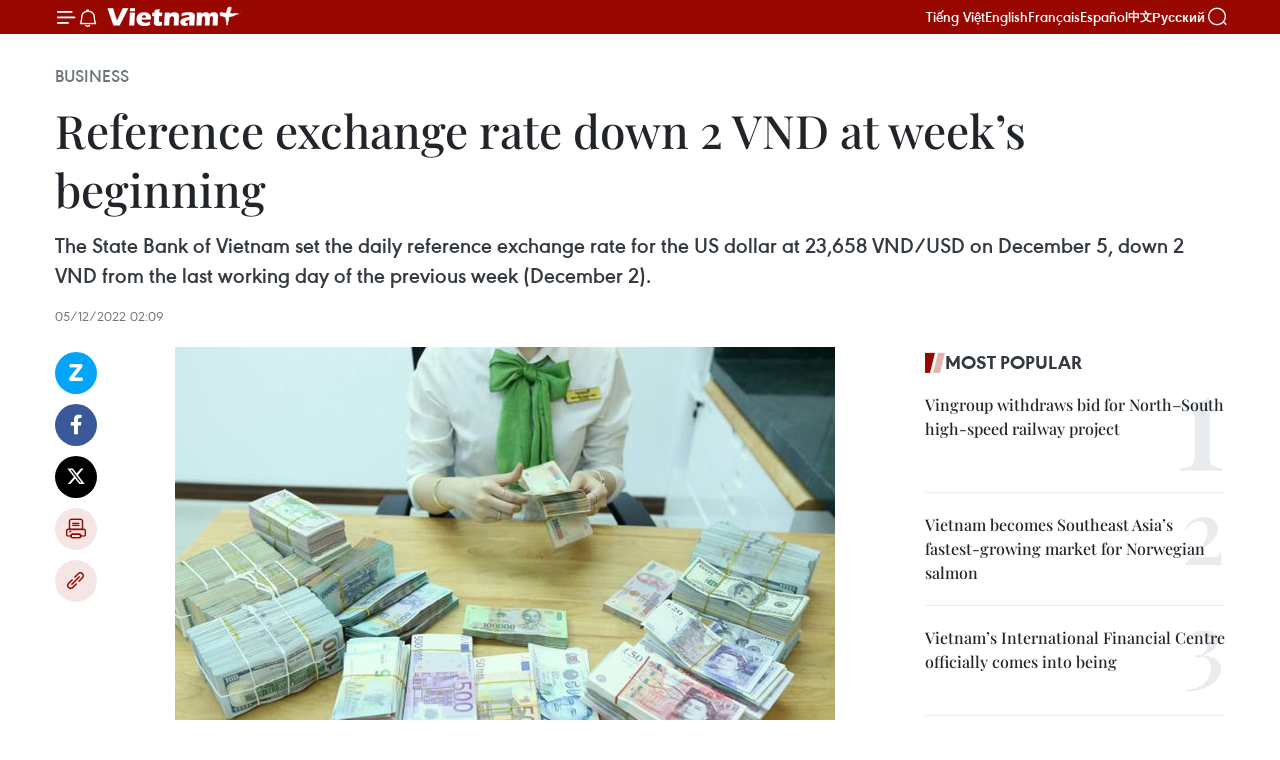

--- FILE ---
content_type: text/html;charset=utf-8
request_url: https://en.vietnamplus.vn/reference-exchange-rate-down-2-vnd-at-weeks-beginning-post244954.vnp
body_size: 22157
content:
<!DOCTYPE html> <html lang="en" class="en"> <head> <title>Reference exchange rate down 2 VND at week’s beginning | Vietnam+ (VietnamPlus)</title> <meta name="description" content="The State Bank of Vietnam set the daily reference exchange rate for the US dollar at 23,658 VND/USD on December 5, down 2 VND from the last working day of the previous week (December 2). ​"/> <meta name="keywords" content="State Bank of Vietnam, daily reference exchange rate, US dollar, VND/USD exchange rate, commercial banks, Vietnam, Vietnam news, Vietnam News Agency"/> <meta name="news_keywords" content="State Bank of Vietnam, daily reference exchange rate, US dollar, VND/USD exchange rate, commercial banks, Vietnam, Vietnam news, Vietnam News Agency"/> <meta http-equiv="Content-Type" content="text/html; charset=utf-8" /> <meta http-equiv="X-UA-Compatible" content="IE=edge"/> <meta http-equiv="refresh" content="1800" /> <meta name="revisit-after" content="1 days" /> <meta name="viewport" content="width=device-width, initial-scale=1"> <meta http-equiv="content-language" content="vi" /> <meta name="format-detection" content="telephone=no"/> <meta name="format-detection" content="address=no"/> <meta name="apple-mobile-web-app-capable" content="yes"> <meta name="apple-mobile-web-app-status-bar-style" content="black"> <meta name="apple-mobile-web-app-title" content="Vietnam+ (VietnamPlus)"/> <meta name="referrer" content="no-referrer-when-downgrade"/> <link rel="shortcut icon" href="https://media.vietnamplus.vn/assets/web/styles/img/favicon.ico" type="image/x-icon" /> <link rel="preconnect" href="https://media.vietnamplus.vn"/> <link rel="dns-prefetch" href="https://media.vietnamplus.vn"/> <link rel="preconnect" href="//www.google-analytics.com" /> <link rel="preconnect" href="//www.googletagmanager.com" /> <link rel="preconnect" href="//stc.za.zaloapp.com" /> <link rel="preconnect" href="//fonts.googleapis.com" /> <link rel="preconnect" href="//pagead2.googlesyndication.com"/> <link rel="preconnect" href="//tpc.googlesyndication.com"/> <link rel="preconnect" href="//securepubads.g.doubleclick.net"/> <link rel="preconnect" href="//accounts.google.com"/> <link rel="preconnect" href="//adservice.google.com"/> <link rel="preconnect" href="//adservice.google.com.vn"/> <link rel="preconnect" href="//www.googletagservices.com"/> <link rel="preconnect" href="//partner.googleadservices.com"/> <link rel="preconnect" href="//tpc.googlesyndication.com"/> <link rel="preconnect" href="//za.zdn.vn"/> <link rel="preconnect" href="//sp.zalo.me"/> <link rel="preconnect" href="//connect.facebook.net"/> <link rel="preconnect" href="//www.facebook.com"/> <link rel="dns-prefetch" href="//www.google-analytics.com" /> <link rel="dns-prefetch" href="//www.googletagmanager.com" /> <link rel="dns-prefetch" href="//stc.za.zaloapp.com" /> <link rel="dns-prefetch" href="//fonts.googleapis.com" /> <link rel="dns-prefetch" href="//pagead2.googlesyndication.com"/> <link rel="dns-prefetch" href="//tpc.googlesyndication.com"/> <link rel="dns-prefetch" href="//securepubads.g.doubleclick.net"/> <link rel="dns-prefetch" href="//accounts.google.com"/> <link rel="dns-prefetch" href="//adservice.google.com"/> <link rel="dns-prefetch" href="//adservice.google.com.vn"/> <link rel="dns-prefetch" href="//www.googletagservices.com"/> <link rel="dns-prefetch" href="//partner.googleadservices.com"/> <link rel="dns-prefetch" href="//tpc.googlesyndication.com"/> <link rel="dns-prefetch" href="//za.zdn.vn"/> <link rel="dns-prefetch" href="//sp.zalo.me"/> <link rel="dns-prefetch" href="//connect.facebook.net"/> <link rel="dns-prefetch" href="//www.facebook.com"/> <link rel="dns-prefetch" href="//graph.facebook.com"/> <link rel="dns-prefetch" href="//static.xx.fbcdn.net"/> <link rel="dns-prefetch" href="//staticxx.facebook.com"/> <script> var cmsConfig = { domainDesktop: 'https://en.vietnamplus.vn', domainMobile: 'https://en.vietnamplus.vn', domainApi: 'https://en-api.vietnamplus.vn', domainStatic: 'https://media.vietnamplus.vn', domainLog: 'https://en-log.vietnamplus.vn', googleAnalytics: 'G\-ZF59SL1YG8', siteId: 0, pageType: 1, objectId: 244954, adsZone: 311, allowAds: true, adsLazy: true, antiAdblock: true, }; if (window.location.protocol !== 'https:' && window.location.hostname.indexOf('vietnamplus.vn') !== -1) { window.location = 'https://' + window.location.hostname + window.location.pathname + window.location.hash; } var USER_AGENT=window.navigator&&(window.navigator.userAgent||window.navigator.vendor)||window.opera||"",IS_MOBILE=/Android|webOS|iPhone|iPod|BlackBerry|Windows Phone|IEMobile|Mobile Safari|Opera Mini/i.test(USER_AGENT),IS_REDIRECT=!1;function setCookie(e,o,i){var n=new Date,i=(n.setTime(n.getTime()+24*i*60*60*1e3),"expires="+n.toUTCString());document.cookie=e+"="+o+"; "+i+";path=/;"}function getCookie(e){var o=document.cookie.indexOf(e+"="),i=o+e.length+1;return!o&&e!==document.cookie.substring(0,e.length)||-1===o?null:(-1===(e=document.cookie.indexOf(";",i))&&(e=document.cookie.length),unescape(document.cookie.substring(i,e)))}IS_MOBILE&&getCookie("isDesktop")&&(setCookie("isDesktop",1,-1),window.location=window.location.pathname.replace(".amp", ".vnp")+window.location.search,IS_REDIRECT=!0); </script> <script> if(USER_AGENT && USER_AGENT.indexOf("facebot") <= 0 && USER_AGENT.indexOf("facebookexternalhit") <= 0) { var query = ''; var hash = ''; if (window.location.search) query = window.location.search; if (window.location.hash) hash = window.location.hash; var canonicalUrl = 'https://en.vietnamplus.vn/reference-exchange-rate-down-2-vnd-at-weeks-beginning-post244954.vnp' + query + hash ; var curUrl = decodeURIComponent(window.location.href); if(!location.port && canonicalUrl.startsWith("http") && curUrl != canonicalUrl){ window.location.replace(canonicalUrl); } } </script> <meta property="fb:pages" content="120834779440" /> <meta property="fb:app_id" content="1960985707489919" /> <meta name="author" content="Vietnam+ (VietnamPlus)" /> <meta name="copyright" content="Copyright © 2026 by Vietnam+ (VietnamPlus)" /> <meta name="RATING" content="GENERAL" /> <meta name="GENERATOR" content="Vietnam+ (VietnamPlus)" /> <meta content="Vietnam+ (VietnamPlus)" itemprop="sourceOrganization" name="source"/> <meta content="news" itemprop="genre" name="medium"/> <meta name="robots" content="noarchive, max-image-preview:large, index, follow" /> <meta name="GOOGLEBOT" content="noarchive, max-image-preview:large, index, follow" /> <link rel="canonical" href="https://en.vietnamplus.vn/reference-exchange-rate-down-2-vnd-at-weeks-beginning-post244954.vnp" /> <meta property="og:site_name" content="Vietnam+ (VietnamPlus)"/> <meta property="og:rich_attachment" content="true"/> <meta property="og:type" content="article"/> <meta property="og:url" content="https://en.vietnamplus.vn/reference-exchange-rate-down-2-vnd-at-weeks-beginning-post244954.vnp"/> <meta property="og:image" content="https://mediaen.vietnamplus.vn/images/f579a678cf9e90879541752073c26005a159b72427c31fb6e6b4d3719fc6f49f87461041800485b31fff2cf187a8c2662a93a7e76daa300af46c4d1cdd88e0b7d62d9ca550cdf8e4e721b4e72ea23cae/reference_exchange_rate.jpg.webp"/> <meta property="og:image:width" content="1200"/> <meta property="og:image:height" content="630"/> <meta property="og:title" content="Reference exchange rate down 2 VND at week’s beginning"/> <meta property="og:description" content="The State Bank of Vietnam set the daily reference exchange rate for the US dollar at 23,658 VND/USD on December 5, down 2 VND from the last working day of the previous week (December 2). ​"/> <meta name="twitter:card" value="summary"/> <meta name="twitter:url" content="https://en.vietnamplus.vn/reference-exchange-rate-down-2-vnd-at-weeks-beginning-post244954.vnp"/> <meta name="twitter:title" content="Reference exchange rate down 2 VND at week’s beginning"/> <meta name="twitter:description" content="The State Bank of Vietnam set the daily reference exchange rate for the US dollar at 23,658 VND/USD on December 5, down 2 VND from the last working day of the previous week (December 2). ​"/> <meta name="twitter:image" content="https://mediaen.vietnamplus.vn/images/f579a678cf9e90879541752073c26005a159b72427c31fb6e6b4d3719fc6f49f87461041800485b31fff2cf187a8c2662a93a7e76daa300af46c4d1cdd88e0b7d62d9ca550cdf8e4e721b4e72ea23cae/reference_exchange_rate.jpg.webp"/> <meta name="twitter:site" content="@Vietnam+ (VietnamPlus)"/> <meta name="twitter:creator" content="@Vietnam+ (VietnamPlus)"/> <meta property="article:publisher" content="https://www.facebook.com/VietnamPlus" /> <meta property="article:tag" content="State Bank of Vietnam, daily reference exchange rate, US dollar, VND/USD exchange rate, commercial banks, Vietnam, Vietnam news, Vietnam News Agency"/> <meta property="article:section" content="Business" /> <meta property="article:published_time" content="2022-12-05T09:09:00+0700"/> <meta property="article:modified_time" content="2022-12-05T09:21:46+0700"/> <script type="application/ld+json"> { "@context": "http://schema.org", "@type": "Organization", "name": "Vietnam+ (VietnamPlus)", "url": "https://en.vietnamplus.vn", "logo": "https://media.vietnamplus.vn/assets/web/styles/img/logo.png", "foundingDate": "2008", "founders": [ { "@type": "Person", "name": "Thông tấn xã Việt Nam (TTXVN)" } ], "address": [ { "@type": "PostalAddress", "streetAddress": "Số 05 Lý Thường Kiệt - Hà Nội - Việt Nam", "addressLocality": "Hà Nội City", "addressRegion": "Northeast", "postalCode": "100000", "addressCountry": "VNM" } ], "contactPoint": [ { "@type": "ContactPoint", "telephone": "+84-243-941-1349", "contactType": "customer service" }, { "@type": "ContactPoint", "telephone": "+84-243-941-1348", "contactType": "customer service" } ], "sameAs": [ "https://www.facebook.com/VietnamPlus", "https://www.tiktok.com/@vietnamplus", "https://twitter.com/vietnamplus", "https://www.youtube.com/c/BaoVietnamPlus" ] } </script> <script type="application/ld+json"> { "@context" : "https://schema.org", "@type" : "WebSite", "name": "Vietnam+ (VietnamPlus)", "url": "https://en.vietnamplus.vn", "alternateName" : "Báo điện tử VIETNAMPLUS, Cơ quan của Thông tấn xã Việt Nam (TTXVN)", "potentialAction": { "@type": "SearchAction", "target": { "@type": "EntryPoint", "urlTemplate": "https://en.vietnamplus.vn/search/?q={search_term_string}" }, "query-input": "required name=search_term_string" } } </script> <script type="application/ld+json"> { "@context":"http://schema.org", "@type":"BreadcrumbList", "itemListElement":[ { "@type":"ListItem", "position":1, "item":{ "@id":"https://en.vietnamplus.vn/business/", "name":"Business" } } ] } </script> <script type="application/ld+json"> { "@context": "http://schema.org", "@type": "NewsArticle", "mainEntityOfPage":{ "@type":"WebPage", "@id":"https://en.vietnamplus.vn/reference-exchange-rate-down-2-vnd-at-weeks-beginning-post244954.vnp" }, "headline": "Reference exchange rate down 2 VND at week’s beginning", "description": "The State Bank of Vietnam set the daily reference exchange rate for the US dollar at 23,658 VND/USD on December 5, down 2 VND from the last working day of the previous week (December 2). ​", "image": { "@type": "ImageObject", "url": "https://mediaen.vietnamplus.vn/images/f579a678cf9e90879541752073c26005a159b72427c31fb6e6b4d3719fc6f49f87461041800485b31fff2cf187a8c2662a93a7e76daa300af46c4d1cdd88e0b7d62d9ca550cdf8e4e721b4e72ea23cae/reference_exchange_rate.jpg.webp", "width" : 1200, "height" : 675 }, "datePublished": "2022-12-05T09:09:00+0700", "dateModified": "2022-12-05T09:21:46+0700", "author": { "@type": "Person", "name": "" }, "publisher": { "@type": "Organization", "name": "Vietnam+ (VietnamPlus)", "logo": { "@type": "ImageObject", "url": "https://media.vietnamplus.vn/assets/web/styles/img/logo.png" } } } </script> <link rel="preload" href="https://media.vietnamplus.vn/assets/web/styles/css/main.min-1.0.14.css" as="style"> <link rel="preload" href="https://media.vietnamplus.vn/assets/web/js/main.min-1.0.33.js" as="script"> <link rel="preload" href="https://media.vietnamplus.vn/assets/web/js/detail.min-1.0.15.js" as="script"> <link rel="preload" href="https://common.mcms.one/assets/styles/css/vietnamplus-1.0.0.css" as="style"> <link rel="stylesheet" href="https://common.mcms.one/assets/styles/css/vietnamplus-1.0.0.css"> <link id="cms-style" rel="stylesheet" href="https://media.vietnamplus.vn/assets/web/styles/css/main.min-1.0.14.css"> <script type="text/javascript"> var _metaOgUrl = 'https://en.vietnamplus.vn/reference-exchange-rate-down-2-vnd-at-weeks-beginning-post244954.vnp'; var page_title = document.title; var tracked_url = window.location.pathname + window.location.search + window.location.hash; var cate_path = 'business'; if (cate_path.length > 0) { tracked_url = "/" + cate_path + tracked_url; } </script> <script async="" src="https://www.googletagmanager.com/gtag/js?id=G-ZF59SL1YG8"></script> <script> window.dataLayer = window.dataLayer || []; function gtag(){dataLayer.push(arguments);} gtag('js', new Date()); gtag('config', 'G-ZF59SL1YG8', {page_path: tracked_url}); </script> <script>window.dataLayer = window.dataLayer || [];dataLayer.push({'pageCategory': '/business'});</script> <script> window.dataLayer = window.dataLayer || []; dataLayer.push({ 'event': 'Pageview', 'articleId': '244954', 'articleTitle': 'Reference exchange rate down 2 VND at week’s beginning', 'articleCategory': 'Business', 'articleAlowAds': true, 'articleType': 'detail', 'articleTags': 'State Bank of Vietnam, daily reference exchange rate, US dollar, VND/USD exchange rate, commercial banks, Vietnam, Vietnam news, Vietnam News Agency', 'articlePublishDate': '2022-12-05T09:09:00+0700', 'articleThumbnail': 'https://mediaen.vietnamplus.vn/images/f579a678cf9e90879541752073c26005a159b72427c31fb6e6b4d3719fc6f49f87461041800485b31fff2cf187a8c2662a93a7e76daa300af46c4d1cdd88e0b7d62d9ca550cdf8e4e721b4e72ea23cae/reference_exchange_rate.jpg.webp', 'articleShortUrl': 'https://en.vietnamplus.vn/reference-exchange-rate-down-2-vnd-at-weeks-beginning-post244954.vnp', 'articleFullUrl': 'https://en.vietnamplus.vn/reference-exchange-rate-down-2-vnd-at-weeks-beginning-post244954.vnp', }); </script> <script type='text/javascript'> gtag('event', 'article_page',{ 'articleId': '244954', 'articleTitle': 'Reference exchange rate down 2 VND at week’s beginning', 'articleCategory': 'Business', 'articleAlowAds': true, 'articleType': 'detail', 'articleTags': 'State Bank of Vietnam, daily reference exchange rate, US dollar, VND/USD exchange rate, commercial banks, Vietnam, Vietnam news, Vietnam News Agency', 'articlePublishDate': '2022-12-05T09:09:00+0700', 'articleThumbnail': 'https://mediaen.vietnamplus.vn/images/f579a678cf9e90879541752073c26005a159b72427c31fb6e6b4d3719fc6f49f87461041800485b31fff2cf187a8c2662a93a7e76daa300af46c4d1cdd88e0b7d62d9ca550cdf8e4e721b4e72ea23cae/reference_exchange_rate.jpg.webp', 'articleShortUrl': 'https://en.vietnamplus.vn/reference-exchange-rate-down-2-vnd-at-weeks-beginning-post244954.vnp', 'articleFullUrl': 'https://en.vietnamplus.vn/reference-exchange-rate-down-2-vnd-at-weeks-beginning-post244954.vnp', }); </script> <script>(function(w,d,s,l,i){w[l]=w[l]||[];w[l].push({'gtm.start': new Date().getTime(),event:'gtm.js'});var f=d.getElementsByTagName(s)[0], j=d.createElement(s),dl=l!='dataLayer'?'&l='+l:'';j.async=true;j.src= 'https://www.googletagmanager.com/gtm.js?id='+i+dl;f.parentNode.insertBefore(j,f); })(window,document,'script','dataLayer','GTM-5WM58F3N');</script> <script type="text/javascript"> !function(){"use strict";function e(e){var t=!(arguments.length>1&&void 0!==arguments[1])||arguments[1],c=document.createElement("script");c.src=e,t?c.type="module":(c.async=!0,c.type="text/javascript",c.setAttribute("nomodule",""));var n=document.getElementsByTagName("script")[0];n.parentNode.insertBefore(c,n)}!function(t,c){!function(t,c,n){var a,o,r;n.accountId=c,null!==(a=t.marfeel)&&void 0!==a||(t.marfeel={}),null!==(o=(r=t.marfeel).cmd)&&void 0!==o||(r.cmd=[]),t.marfeel.config=n;var i="https://sdk.mrf.io/statics";e("".concat(i,"/marfeel-sdk.js?id=").concat(c),!0),e("".concat(i,"/marfeel-sdk.es5.js?id=").concat(c),!1)}(t,c,arguments.length>2&&void 0!==arguments[2]?arguments[2]:{})}(window,2272,{} )}(); </script> <script async src="https://sp.zalo.me/plugins/sdk.js"></script> </head> <body class="detail-page"> <div id="sdaWeb_SdaMasthead" class="rennab rennab-top" data-platform="1" data-position="Web_SdaMasthead"> </div> <header class=" site-header"> <div class="sticky"> <div class="container"> <i class="ic-menu"></i> <i class="ic-bell"></i> <div id="header-news" class="pick-news hidden" data-source="header-latest-news"></div> <a class="small-logo" href="/" title="Vietnam+ (VietnamPlus)">Vietnam+ (VietnamPlus)</a> <ul class="menu"> <li> <a href="https://www.vietnamplus.vn" title="Tiếng Việt" target="_blank">Tiếng Việt</a> </li> <li> <a href="https://en.vietnamplus.vn" title="English" target="_blank" rel="nofollow">English</a> </li> <li> <a href="https://fr.vietnamplus.vn" title="Français" target="_blank" rel="nofollow">Français</a> </li> <li> <a href="https://es.vietnamplus.vn" title="Español" target="_blank" rel="nofollow">Español</a> </li> <li> <a href="https://zh.vietnamplus.vn" title="中文" target="_blank" rel="nofollow">中文</a> </li> <li> <a href="https://ru.vietnamplus.vn" title="Русский" target="_blank" rel="nofollow">Русский</a> </li> </ul> <div class="search-wrapper"> <i class="ic-search"></i> <input type="text" class="search txtsearch" placeholder="Keyword"> </div> </div> </div> </header> <div class="site-body"> <div id="sdaWeb_SdaBackground" class="rennab " data-platform="1" data-position="Web_SdaBackground"> </div> <div class="container"> <div class="breadcrumb breadcrumb-detail"> <h2 class="main"> <a href="https://en.vietnamplus.vn/business/" title="Business" class="active">Business</a> </h2> </div> <div id="sdaWeb_SdaTop" class="rennab " data-platform="1" data-position="Web_SdaTop"> </div> <div class="article"> <h1 class="article__title cms-title "> Reference exchange rate down 2 VND at week’s beginning </h1> <div class="article__sapo cms-desc"> The State Bank of Vietnam set the daily reference exchange rate for the US dollar at 23,658 VND/USD on December 5, down 2 VND from the last working day of the previous week (December 2). ​ </div> <div id="sdaWeb_SdaArticleAfterSapo" class="rennab " data-platform="1" data-position="Web_SdaArticleAfterSapo"> </div> <div class="article__meta"> <time class="time" datetime="2022-12-05T09:09:00+0700" data-time="1670206140" data-friendly="false">Monday, December 05, 2022 09:09</time> <meta class="cms-date" itemprop="datePublished" content="2022-12-05T09:09:00+0700"> </div> <div class="col"> <div class="main-col content-col"> <div class="article__body zce-content-body cms-body" itemprop="articleBody"> <div class="social-pin sticky article__social"> <a href="javascript:void(0);" class="zl zalo-share-button" title="Zalo" data-href="https://en.vietnamplus.vn/reference-exchange-rate-down-2-vnd-at-weeks-beginning-post244954.vnp" data-oaid="4486284411240520426" data-layout="1" data-color="blue" data-customize="true">Zalo</a> <a href="javascript:void(0);" class="item fb" data-href="https://en.vietnamplus.vn/reference-exchange-rate-down-2-vnd-at-weeks-beginning-post244954.vnp" data-rel="facebook" title="Facebook">Facebook</a> <a href="javascript:void(0);" class="item tw" data-href="https://en.vietnamplus.vn/reference-exchange-rate-down-2-vnd-at-weeks-beginning-post244954.vnp" data-rel="twitter" title="Twitter">Twitter</a> <a href="javascript:void(0);" class="bookmark sendbookmark hidden" onclick="ME.sendBookmark(this, 244954);" data-id="244954" title="Bookmark">Bookmark</a> <a href="javascript:void(0);" class="print sendprint" title="Print" data-href="/print-244954.html">Print</a> <a href="javascript:void(0);" class="item link" data-href="https://en.vietnamplus.vn/reference-exchange-rate-down-2-vnd-at-weeks-beginning-post244954.vnp" data-rel="copy" title="Copy link">Copy link</a> </div> <div class="ExternalClass38A4C3971673449D931D13EE0D708582"> <strong></strong> <div class="article-photo"> <a href="/Uploaded_EN/sxtt/2022_12_05/reference_exchange_rate.jpg" rel="nofollow" target="_blank"><img alt="Reference exchange rate down 2 VND at week’s beginning ảnh 1" src="[data-uri]" class="lazyload cms-photo" data-large-src="https://mediaen.vietnamplus.vn/images/d0e53d05e2a66ff390ceb759790db14ec3a901d28d423d7a7e19948464ab9287592977089caf0c2153a048d65e40ec0e16fecba73478d9e951c429a8729aec17/reference_exchange_rate.jpg" data-src="https://mediaen.vietnamplus.vn/images/be1816f7aba1b65b5289f203216036c50f170d0d640df06a3170daa88d1b8cc75b0c924589ecd6fd1db046b544142f69288f01782d19c07919923f1120c48f93/reference_exchange_rate.jpg" title="Reference exchange rate down 2 VND at week’s beginning ảnh 1"></a><span>Illustrative image (Source: VNA)</span> </div><strong>Hanoi (VNA) </strong>- The State Bank ofVietnam set the daily reference exchange rate for the US dollar at 23,658VND/USD on December 5, down 2 VND from the last working day of the previousweek (December 2). <br> <br> With the current trading band of +/-5%, theceiling rate applicable to commercial banks during the day is 24,840 VND/USDand the floor rate 22,475 VND/USD. <br> <br> The opening-hour rates at commercial banks increased. <br> <br> At 8:33 am, BIDV listed the buying rate at 23,960VND/USD and the selling rate at 24,240 VND/USD, both up 10 VND from the end of December2. <br> <br> Meanwhile, Vietcombank increased both rates by40 VND, listing at 23,970 VND/USD (buying) and 24,280 VND/USD (selling)./.
</div> <div class="article__source"> <div class="source"> <span class="name">VNA</span> </div> </div> <div id="sdaWeb_SdaArticleAfterBody" class="rennab " data-platform="1" data-position="Web_SdaArticleAfterBody"> </div> </div> <div class="article__tag"> <a class="active" href="https://en.vietnamplus.vn/tag/state-bank-of-vietnam-tag62.vnp" title="State Bank of Vietnam">#State Bank of Vietnam</a> <a class="active" href="https://en.vietnamplus.vn/tag/daily-reference-exchange-rate-tag9131.vnp" title="daily reference exchange rate">#daily reference exchange rate</a> <a class="" href="https://en.vietnamplus.vn/tag/us-dollar-tag4583.vnp" title="US dollar">#US dollar</a> <a class="" href="https://en.vietnamplus.vn/tag/vndusd-exchange-rate-tag9703.vnp" title="VND/USD exchange rate">#VND/USD exchange rate</a> <a class="" href="https://en.vietnamplus.vn/tag/commercial-banks-tag1801.vnp" title="commercial banks">#commercial banks</a> <a class="" href="https://en.vietnamplus.vn/tag/vietnam-tag10.vnp" title="Vietnam">#Vietnam</a> <a class="" href="https://en.vietnamplus.vn/tag/vietnam-news-tag14.vnp" title="Vietnam news">#Vietnam news</a> <a class="" href="https://en.vietnamplus.vn/tag/vietnam-news-agency-tag2.vnp" title="Vietnam News Agency">#Vietnam News Agency</a> </div> <div id="sdaWeb_SdaArticleAfterTag" class="rennab " data-platform="1" data-position="Web_SdaArticleAfterTag"> </div> <div class="wrap-social"> <div class="social-pin article__social"> <a href="javascript:void(0);" class="zl zalo-share-button" title="Zalo" data-href="https://en.vietnamplus.vn/reference-exchange-rate-down-2-vnd-at-weeks-beginning-post244954.vnp" data-oaid="4486284411240520426" data-layout="1" data-color="blue" data-customize="true">Zalo</a> <a href="javascript:void(0);" class="item fb" data-href="https://en.vietnamplus.vn/reference-exchange-rate-down-2-vnd-at-weeks-beginning-post244954.vnp" data-rel="facebook" title="Facebook">Facebook</a> <a href="javascript:void(0);" class="item tw" data-href="https://en.vietnamplus.vn/reference-exchange-rate-down-2-vnd-at-weeks-beginning-post244954.vnp" data-rel="twitter" title="Twitter">Twitter</a> <a href="javascript:void(0);" class="bookmark sendbookmark hidden" onclick="ME.sendBookmark(this, 244954);" data-id="244954" title="Bookmark">Bookmark</a> <a href="javascript:void(0);" class="print sendprint" title="Print" data-href="/print-244954.html">Print</a> <a href="javascript:void(0);" class="item link" data-href="https://en.vietnamplus.vn/reference-exchange-rate-down-2-vnd-at-weeks-beginning-post244954.vnp" data-rel="copy" title="Copy link">Copy link</a> </div> <a href="https://news.google.com/publications/CAAqBwgKMN-18wowlLWFAw?hl=vi&gl=VN&ceid=VN%3Avi" class="google-news" target="_blank" title="Google News">Follow VietnamPlus</a> </div> <div id="sdaWeb_SdaArticleAfterBody1" class="rennab " data-platform="1" data-position="Web_SdaArticleAfterBody1"> </div> <div id="sdaWeb_SdaArticleAfterBody2" class="rennab " data-platform="1" data-position="Web_SdaArticleAfterBody2"> </div> <div class="box-related-news"> <h3 class="box-heading"> <span class="title">Related News</span> </h3> <div class="box-content" data-source="related-news"> <article class="story"> <figure class="story__thumb"> <a class="cms-link" href="https://en.vietnamplus.vn/reference-exchange-rate-kept-unchanged-on-november-29-post244646.vnp" title="Reference exchange rate kept unchanged on November 29"> <img class="lazyload" src="[data-uri]" data-src="https://mediaen.vietnamplus.vn/images/[base64]/Reference_exchange_rate_kept_unchanged_on_November_29.jpg.webp" data-srcset="https://mediaen.vietnamplus.vn/images/[base64]/Reference_exchange_rate_kept_unchanged_on_November_29.jpg.webp 1x, https://mediaen.vietnamplus.vn/images/[base64]/Reference_exchange_rate_kept_unchanged_on_November_29.jpg.webp 2x" alt="Reference exchange rate kept unchanged on November 29"> <noscript><img src="https://mediaen.vietnamplus.vn/images/[base64]/Reference_exchange_rate_kept_unchanged_on_November_29.jpg.webp" srcset="https://mediaen.vietnamplus.vn/images/[base64]/Reference_exchange_rate_kept_unchanged_on_November_29.jpg.webp 1x, https://mediaen.vietnamplus.vn/images/[base64]/Reference_exchange_rate_kept_unchanged_on_November_29.jpg.webp 2x" alt="Reference exchange rate kept unchanged on November 29" class="image-fallback"></noscript> </a> </figure> <h2 class="story__heading" data-tracking="244646"> <a class=" cms-link" href="https://en.vietnamplus.vn/reference-exchange-rate-kept-unchanged-on-november-29-post244646.vnp" title="Reference exchange rate kept unchanged on November 29"> Reference exchange rate kept unchanged on November 29 </a> </h2> <time class="time" datetime="2022-11-29T09:22:00+0700" data-time="1669688520"> 29/11/2022 09:22 </time> <div class="story__summary story__shorten"> The State Bank of Vietnam set the daily reference exchange rate for the US dollar at 23,667 VND/USD on November 29, unchanged from the previous day. </div> </article> <article class="story"> <figure class="story__thumb"> <a class="cms-link" href="https://en.vietnamplus.vn/reference-exchange-rate-down-2-vnd-post244713.vnp" title="Reference exchange rate down 2 VND"> <img class="lazyload" src="[data-uri]" data-src="https://mediaen.vietnamplus.vn/images/9319dea850fa01a58eeade80b2305b434aa90d94567950a5b6452028c9d49b712af786c5d849b14c9389c3e3ad01a738fba0c5709c7c17af0dd7dc748c3d871d767b99c0324ef21feb4c15d816c5fb31/Reference_exchange.jpg.webp" data-srcset="https://mediaen.vietnamplus.vn/images/9319dea850fa01a58eeade80b2305b434aa90d94567950a5b6452028c9d49b712af786c5d849b14c9389c3e3ad01a738fba0c5709c7c17af0dd7dc748c3d871d767b99c0324ef21feb4c15d816c5fb31/Reference_exchange.jpg.webp 1x, https://mediaen.vietnamplus.vn/images/96ce4c3abba2f1be0420300cd1a897744aa90d94567950a5b6452028c9d49b712af786c5d849b14c9389c3e3ad01a738fba0c5709c7c17af0dd7dc748c3d871d767b99c0324ef21feb4c15d816c5fb31/Reference_exchange.jpg.webp 2x" alt="Reference exchange rate down 2 VND"> <noscript><img src="https://mediaen.vietnamplus.vn/images/9319dea850fa01a58eeade80b2305b434aa90d94567950a5b6452028c9d49b712af786c5d849b14c9389c3e3ad01a738fba0c5709c7c17af0dd7dc748c3d871d767b99c0324ef21feb4c15d816c5fb31/Reference_exchange.jpg.webp" srcset="https://mediaen.vietnamplus.vn/images/9319dea850fa01a58eeade80b2305b434aa90d94567950a5b6452028c9d49b712af786c5d849b14c9389c3e3ad01a738fba0c5709c7c17af0dd7dc748c3d871d767b99c0324ef21feb4c15d816c5fb31/Reference_exchange.jpg.webp 1x, https://mediaen.vietnamplus.vn/images/96ce4c3abba2f1be0420300cd1a897744aa90d94567950a5b6452028c9d49b712af786c5d849b14c9389c3e3ad01a738fba0c5709c7c17af0dd7dc748c3d871d767b99c0324ef21feb4c15d816c5fb31/Reference_exchange.jpg.webp 2x" alt="Reference exchange rate down 2 VND" class="image-fallback"></noscript> </a> </figure> <h2 class="story__heading" data-tracking="244713"> <a class=" cms-link" href="https://en.vietnamplus.vn/reference-exchange-rate-down-2-vnd-post244713.vnp" title="Reference exchange rate down 2 VND"> Reference exchange rate down 2 VND </a> </h2> <time class="time" datetime="2022-11-30T08:47:00+0700" data-time="1669772820"> 30/11/2022 08:47 </time> <div class="story__summary story__shorten"> The State Bank of Vietnam set the daily reference exchange rate for the US dollar at 23,665 VND/USD on November 30, dơn 2 VND from the previous day. </div> </article> <article class="story"> <figure class="story__thumb"> <a class="cms-link" href="https://en.vietnamplus.vn/reference-exchange-rate-down-3-vnd-on-december-1-post244776.vnp" title="Reference exchange rate down 3 VND on December 1"> <img class="lazyload" src="[data-uri]" data-src="https://mediaen.vietnamplus.vn/images/9319dea850fa01a58eeade80b2305b434aa90d94567950a5b6452028c9d49b71c4168f861d0cb8dc7ca3f128411be4e4c131248de17b6dfcc4ab6b83342a1cbf/tygia.jpg.webp" data-srcset="https://mediaen.vietnamplus.vn/images/9319dea850fa01a58eeade80b2305b434aa90d94567950a5b6452028c9d49b71c4168f861d0cb8dc7ca3f128411be4e4c131248de17b6dfcc4ab6b83342a1cbf/tygia.jpg.webp 1x, https://mediaen.vietnamplus.vn/images/96ce4c3abba2f1be0420300cd1a897744aa90d94567950a5b6452028c9d49b71c4168f861d0cb8dc7ca3f128411be4e4c131248de17b6dfcc4ab6b83342a1cbf/tygia.jpg.webp 2x" alt="Reference exchange rate down 3 VND on December 1"> <noscript><img src="https://mediaen.vietnamplus.vn/images/9319dea850fa01a58eeade80b2305b434aa90d94567950a5b6452028c9d49b71c4168f861d0cb8dc7ca3f128411be4e4c131248de17b6dfcc4ab6b83342a1cbf/tygia.jpg.webp" srcset="https://mediaen.vietnamplus.vn/images/9319dea850fa01a58eeade80b2305b434aa90d94567950a5b6452028c9d49b71c4168f861d0cb8dc7ca3f128411be4e4c131248de17b6dfcc4ab6b83342a1cbf/tygia.jpg.webp 1x, https://mediaen.vietnamplus.vn/images/96ce4c3abba2f1be0420300cd1a897744aa90d94567950a5b6452028c9d49b71c4168f861d0cb8dc7ca3f128411be4e4c131248de17b6dfcc4ab6b83342a1cbf/tygia.jpg.webp 2x" alt="Reference exchange rate down 3 VND on December 1" class="image-fallback"></noscript> </a> </figure> <h2 class="story__heading" data-tracking="244776"> <a class=" cms-link" href="https://en.vietnamplus.vn/reference-exchange-rate-down-3-vnd-on-december-1-post244776.vnp" title="Reference exchange rate down 3 VND on December 1"> Reference exchange rate down 3 VND on December 1 </a> </h2> <time class="time" datetime="2022-12-01T08:59:00+0700" data-time="1669859940"> 01/12/2022 08:59 </time> <div class="story__summary story__shorten"> The State Bank of Vietnam set the daily reference exchange rate for the US dollar at 23,662 VND/USD on December 1, down 3 VND from the previous day. </div> </article> <article class="story"> <figure class="story__thumb"> <a class="cms-link" href="https://en.vietnamplus.vn/reference-exchange-rate-continues-to-go-down-post244838.vnp" title="Reference exchange rate continues to go down "> <img class="lazyload" src="[data-uri]" data-src="https://mediaen.vietnamplus.vn/images/9319dea850fa01a58eeade80b2305b434aa90d94567950a5b6452028c9d49b71225e0998cfb3aa02a81da98000ac2abefd888fc6c0eec6c078805ca421abe70e79bcf9faf4a4af87156edc3933638f0f/reference_exchange.jpeg.webp" data-srcset="https://mediaen.vietnamplus.vn/images/9319dea850fa01a58eeade80b2305b434aa90d94567950a5b6452028c9d49b71225e0998cfb3aa02a81da98000ac2abefd888fc6c0eec6c078805ca421abe70e79bcf9faf4a4af87156edc3933638f0f/reference_exchange.jpeg.webp 1x, https://mediaen.vietnamplus.vn/images/96ce4c3abba2f1be0420300cd1a897744aa90d94567950a5b6452028c9d49b71225e0998cfb3aa02a81da98000ac2abefd888fc6c0eec6c078805ca421abe70e79bcf9faf4a4af87156edc3933638f0f/reference_exchange.jpeg.webp 2x" alt="Reference exchange rate continues to go down "> <noscript><img src="https://mediaen.vietnamplus.vn/images/9319dea850fa01a58eeade80b2305b434aa90d94567950a5b6452028c9d49b71225e0998cfb3aa02a81da98000ac2abefd888fc6c0eec6c078805ca421abe70e79bcf9faf4a4af87156edc3933638f0f/reference_exchange.jpeg.webp" srcset="https://mediaen.vietnamplus.vn/images/9319dea850fa01a58eeade80b2305b434aa90d94567950a5b6452028c9d49b71225e0998cfb3aa02a81da98000ac2abefd888fc6c0eec6c078805ca421abe70e79bcf9faf4a4af87156edc3933638f0f/reference_exchange.jpeg.webp 1x, https://mediaen.vietnamplus.vn/images/96ce4c3abba2f1be0420300cd1a897744aa90d94567950a5b6452028c9d49b71225e0998cfb3aa02a81da98000ac2abefd888fc6c0eec6c078805ca421abe70e79bcf9faf4a4af87156edc3933638f0f/reference_exchange.jpeg.webp 2x" alt="Reference exchange rate continues to go down " class="image-fallback"></noscript> </a> </figure> <h2 class="story__heading" data-tracking="244838"> <a class=" cms-link" href="https://en.vietnamplus.vn/reference-exchange-rate-continues-to-go-down-post244838.vnp" title="Reference exchange rate continues to go down "> Reference exchange rate continues to go down </a> </h2> <time class="time" datetime="2022-12-02T09:06:00+0700" data-time="1669946760"> 02/12/2022 09:06 </time> <div class="story__summary story__shorten"> The State Bank of Vietnam set the daily reference exchange rate for the US dollar at 23,660 VND/USD on December 2, down 2 VND from the previous day. </div> </article> </div> </div> <div id="sdaWeb_SdaArticleAfterRelated" class="rennab " data-platform="1" data-position="Web_SdaArticleAfterRelated"> </div> <div class="timeline secondary"> <h3 class="box-heading"> <a href="https://en.vietnamplus.vn/business/" title="Business" class="title"> See more </a> </h3> <div class="box-content content-list" data-source="recommendation-311"> <article class="story" data-id="336254"> <figure class="story__thumb"> <a class="cms-link" href="https://en.vietnamplus.vn/science-technology-innovation-as-engines-of-economic-growth-post336254.vnp" title="Science, technology, innovation as engines of economic growth"> <img class="lazyload" src="[data-uri]" data-src="https://mediaen.vietnamplus.vn/images/7d1b1ad3fc9563dcff6a3a0b9636850cd9f08a8ceb0ab0cc155632f257107bdabea7030b0a36d1abbceebc1e02658a1d/xuat-khau.jpg.webp" data-srcset="https://mediaen.vietnamplus.vn/images/7d1b1ad3fc9563dcff6a3a0b9636850cd9f08a8ceb0ab0cc155632f257107bdabea7030b0a36d1abbceebc1e02658a1d/xuat-khau.jpg.webp 1x, https://mediaen.vietnamplus.vn/images/9208427127649c9760468496aed1bd78d9f08a8ceb0ab0cc155632f257107bdabea7030b0a36d1abbceebc1e02658a1d/xuat-khau.jpg.webp 2x" alt="A production line for camera modules and electronic components at the factory of MCNEX VINA Co. Ltd, a Republic of Korean-invested company in Phuc Son Industrial Park, Ninh Binh province. (Photo: VNA)"> <noscript><img src="https://mediaen.vietnamplus.vn/images/7d1b1ad3fc9563dcff6a3a0b9636850cd9f08a8ceb0ab0cc155632f257107bdabea7030b0a36d1abbceebc1e02658a1d/xuat-khau.jpg.webp" srcset="https://mediaen.vietnamplus.vn/images/7d1b1ad3fc9563dcff6a3a0b9636850cd9f08a8ceb0ab0cc155632f257107bdabea7030b0a36d1abbceebc1e02658a1d/xuat-khau.jpg.webp 1x, https://mediaen.vietnamplus.vn/images/9208427127649c9760468496aed1bd78d9f08a8ceb0ab0cc155632f257107bdabea7030b0a36d1abbceebc1e02658a1d/xuat-khau.jpg.webp 2x" alt="A production line for camera modules and electronic components at the factory of MCNEX VINA Co. Ltd, a Republic of Korean-invested company in Phuc Son Industrial Park, Ninh Binh province. (Photo: VNA)" class="image-fallback"></noscript> </a> </figure> <h2 class="story__heading" data-tracking="336254"> <a class=" cms-link" href="https://en.vietnamplus.vn/science-technology-innovation-as-engines-of-economic-growth-post336254.vnp" title="Science, technology, innovation as engines of economic growth"> Science, technology, innovation as engines of economic growth </a> </h2> <time class="time" datetime="2026-01-19T18:17:14+0700" data-time="1768821434"> 19/01/2026 18:17 </time> <div class="story__summary story__shorten"> <p>To ensure that science and technology truly act as a powerful growth engine, experts emphasised the need for the Government to put in place supportive mechanisms and policies that encourage enterprises to invest in research and development, while strengthening cooperation among the State, research institutions and the business sector.</p> </div> </article> <article class="story" data-id="336255"> <figure class="story__thumb"> <a class="cms-link" href="https://en.vietnamplus.vn/pm-updates-lead-roles-to-drive-ukvfta-forward-post336255.vnp" title="PM updates lead roles to drive UKVFTA forward"> <img class="lazyload" src="[data-uri]" data-src="https://mediaen.vietnamplus.vn/images/7d1b1ad3fc9563dcff6a3a0b9636850c05b950525ba7846547219e2373cffbd3c131248de17b6dfcc4ab6b83342a1cbf/pm.jpg.webp" data-srcset="https://mediaen.vietnamplus.vn/images/7d1b1ad3fc9563dcff6a3a0b9636850c05b950525ba7846547219e2373cffbd3c131248de17b6dfcc4ab6b83342a1cbf/pm.jpg.webp 1x, https://mediaen.vietnamplus.vn/images/9208427127649c9760468496aed1bd7805b950525ba7846547219e2373cffbd3c131248de17b6dfcc4ab6b83342a1cbf/pm.jpg.webp 2x" alt="The headquarters of the Ministry of Industry and Trade in Hanoi (Photo: VNA)"> <noscript><img src="https://mediaen.vietnamplus.vn/images/7d1b1ad3fc9563dcff6a3a0b9636850c05b950525ba7846547219e2373cffbd3c131248de17b6dfcc4ab6b83342a1cbf/pm.jpg.webp" srcset="https://mediaen.vietnamplus.vn/images/7d1b1ad3fc9563dcff6a3a0b9636850c05b950525ba7846547219e2373cffbd3c131248de17b6dfcc4ab6b83342a1cbf/pm.jpg.webp 1x, https://mediaen.vietnamplus.vn/images/9208427127649c9760468496aed1bd7805b950525ba7846547219e2373cffbd3c131248de17b6dfcc4ab6b83342a1cbf/pm.jpg.webp 2x" alt="The headquarters of the Ministry of Industry and Trade in Hanoi (Photo: VNA)" class="image-fallback"></noscript> </a> </figure> <h2 class="story__heading" data-tracking="336255"> <a class=" cms-link" href="https://en.vietnamplus.vn/pm-updates-lead-roles-to-drive-ukvfta-forward-post336255.vnp" title="PM updates lead roles to drive UKVFTA forward"> PM updates lead roles to drive UKVFTA forward </a> </h2> <time class="time" datetime="2026-01-19T17:53:34+0700" data-time="1768820014"> 19/01/2026 17:53 </time> <div class="story__summary story__shorten"> <p>The Ministry of Industry and Trade (MoIT) is named the lead agency, with overall responsibility for the agreement’s general goals and definitions, trade remedies, non-tariff barriers to trade and investment in renewable energy, competition policies, State-owned enterprises, enterprises with special or exclusive rights and those with designated monopolies, as well as institutional, general and final terms.</p> </div> </article> <article class="story" data-id="336252"> <figure class="story__thumb"> <a class="cms-link" href="https://en.vietnamplus.vn/vietravel-airlines-to-add-new-route-serving-lunar-new-year-travel-peak-post336252.vnp" title="Vietravel Airlines to add new route serving Lunar New Year travel peak"> <img class="lazyload" src="[data-uri]" data-src="https://mediaen.vietnamplus.vn/images/67e7c5da7b82c2ed0870d4ffb4f585374d6b3b4b0edf9035d6634cbbd8d1879e5a6ee411831281fbc15adeb68deb656a30116700e000fe3ddc5f5058dbf64d4c/vietravel-airlines.jpg.webp" data-srcset="https://mediaen.vietnamplus.vn/images/67e7c5da7b82c2ed0870d4ffb4f585374d6b3b4b0edf9035d6634cbbd8d1879e5a6ee411831281fbc15adeb68deb656a30116700e000fe3ddc5f5058dbf64d4c/vietravel-airlines.jpg.webp 1x, https://mediaen.vietnamplus.vn/images/39916dc774c6b4fa2683238f57b136704d6b3b4b0edf9035d6634cbbd8d1879e5a6ee411831281fbc15adeb68deb656a30116700e000fe3ddc5f5058dbf64d4c/vietravel-airlines.jpg.webp 2x" alt="Vietravel Airlines is taking measures to enhance service quality and optimise operations amid high travel demand during Tet. (Photo: VNA)"> <noscript><img src="https://mediaen.vietnamplus.vn/images/67e7c5da7b82c2ed0870d4ffb4f585374d6b3b4b0edf9035d6634cbbd8d1879e5a6ee411831281fbc15adeb68deb656a30116700e000fe3ddc5f5058dbf64d4c/vietravel-airlines.jpg.webp" srcset="https://mediaen.vietnamplus.vn/images/67e7c5da7b82c2ed0870d4ffb4f585374d6b3b4b0edf9035d6634cbbd8d1879e5a6ee411831281fbc15adeb68deb656a30116700e000fe3ddc5f5058dbf64d4c/vietravel-airlines.jpg.webp 1x, https://mediaen.vietnamplus.vn/images/39916dc774c6b4fa2683238f57b136704d6b3b4b0edf9035d6634cbbd8d1879e5a6ee411831281fbc15adeb68deb656a30116700e000fe3ddc5f5058dbf64d4c/vietravel-airlines.jpg.webp 2x" alt="Vietravel Airlines is taking measures to enhance service quality and optimise operations amid high travel demand during Tet. (Photo: VNA)" class="image-fallback"></noscript> </a> </figure> <h2 class="story__heading" data-tracking="336252"> <a class=" cms-link" href="https://en.vietnamplus.vn/vietravel-airlines-to-add-new-route-serving-lunar-new-year-travel-peak-post336252.vnp" title="Vietravel Airlines to add new route serving Lunar New Year travel peak"> Vietravel Airlines to add new route serving Lunar New Year travel peak </a> </h2> <time class="time" datetime="2026-01-19T17:32:45+0700" data-time="1768818765"> 19/01/2026 17:32 </time> <div class="story__summary story__shorten"> <p>During the peak period of the Lunar New Year (Tet) festival in 2026, Vietravel Airlines plans to operate six – eight flights daily on the Ho Chi Minh City – Hanoi route, three flights daily on the Ho Chi Minh City – Da Nang and Ho Chi Minh City – Vinh routes; and two flights daily on the Ho Chi Minh City – Quy Nhon route.</p> </div> </article> <article class="story" data-id="336233"> <figure class="story__thumb"> <a class="cms-link" href="https://en.vietnamplus.vn/14th-national-party-congress-40-years-of-renewal-creates-foundation-for-vietnams-next-development-phase-post336233.vnp" title="14th National Party Congress: 40 years of renewal creates foundation for Vietnam’s next development phase"> <img class="lazyload" src="[data-uri]" data-src="https://mediaen.vietnamplus.vn/images/7d1b1ad3fc9563dcff6a3a0b9636850caca15c1df435d3b74f8382d556bbccad1c915979b779bc9fe188ac7f7413d101/cang-bien.jpg.webp" data-srcset="https://mediaen.vietnamplus.vn/images/7d1b1ad3fc9563dcff6a3a0b9636850caca15c1df435d3b74f8382d556bbccad1c915979b779bc9fe188ac7f7413d101/cang-bien.jpg.webp 1x, https://mediaen.vietnamplus.vn/images/9208427127649c9760468496aed1bd78aca15c1df435d3b74f8382d556bbccad1c915979b779bc9fe188ac7f7413d101/cang-bien.jpg.webp 2x" alt="Cai Mep-Thi Vai port in Ho Chi Minh City. (Photo: VNA)"> <noscript><img src="https://mediaen.vietnamplus.vn/images/7d1b1ad3fc9563dcff6a3a0b9636850caca15c1df435d3b74f8382d556bbccad1c915979b779bc9fe188ac7f7413d101/cang-bien.jpg.webp" srcset="https://mediaen.vietnamplus.vn/images/7d1b1ad3fc9563dcff6a3a0b9636850caca15c1df435d3b74f8382d556bbccad1c915979b779bc9fe188ac7f7413d101/cang-bien.jpg.webp 1x, https://mediaen.vietnamplus.vn/images/9208427127649c9760468496aed1bd78aca15c1df435d3b74f8382d556bbccad1c915979b779bc9fe188ac7f7413d101/cang-bien.jpg.webp 2x" alt="Cai Mep-Thi Vai port in Ho Chi Minh City. (Photo: VNA)" class="image-fallback"></noscript> </a> </figure> <h2 class="story__heading" data-tracking="336233"> <a class=" cms-link" href="https://en.vietnamplus.vn/14th-national-party-congress-40-years-of-renewal-creates-foundation-for-vietnams-next-development-phase-post336233.vnp" title="14th National Party Congress: 40 years of renewal creates foundation for Vietnam’s next development phase"> 14th National Party Congress: 40 years of renewal creates foundation for Vietnam’s next development phase </a> </h2> <time class="time" datetime="2026-01-19T15:35:11+0700" data-time="1768811711"> 19/01/2026 15:35 </time> <div class="story__summary story__shorten"> <p>After four decades of implementing the Doi moi (Renewal) process from 1986 to 2026, Vietnam has recorded proud and far-reaching achievements that have laid an important foundation for its aspiration to become a high-income developed country by 2045.</p> </div> </article> <article class="story" data-id="336218"> <figure class="story__thumb"> <a class="cms-link" href="https://en.vietnamplus.vn/night-flight-operations-extended-at-six-airports-for-lunar-new-year-post336218.vnp" title="Night flight operations extended at six airports for Lunar New Year"> <img class="lazyload" src="[data-uri]" data-src="https://mediaen.vietnamplus.vn/images/156eb6e2a1948681b5ec015e39b3ce4b647c21d337ff45081d0e9d6afb3ee07d03db7d4450f5db9bdb39f1a56289c47a526fbd24011ae45b2ef912f4252e5e96/night-flight.jpg.webp" data-srcset="https://mediaen.vietnamplus.vn/images/156eb6e2a1948681b5ec015e39b3ce4b647c21d337ff45081d0e9d6afb3ee07d03db7d4450f5db9bdb39f1a56289c47a526fbd24011ae45b2ef912f4252e5e96/night-flight.jpg.webp 1x, https://mediaen.vietnamplus.vn/images/6f8fc6c0201b7be6ef8c568d0acb3bd4647c21d337ff45081d0e9d6afb3ee07d03db7d4450f5db9bdb39f1a56289c47a526fbd24011ae45b2ef912f4252e5e96/night-flight.jpg.webp 2x" alt="Night flight operations will be extended at six domestic airports to serve the people’s travel demand during the upcoming Lunar New Year holiday and the 2026 spring festival season (Photo: VNA)"> <noscript><img src="https://mediaen.vietnamplus.vn/images/156eb6e2a1948681b5ec015e39b3ce4b647c21d337ff45081d0e9d6afb3ee07d03db7d4450f5db9bdb39f1a56289c47a526fbd24011ae45b2ef912f4252e5e96/night-flight.jpg.webp" srcset="https://mediaen.vietnamplus.vn/images/156eb6e2a1948681b5ec015e39b3ce4b647c21d337ff45081d0e9d6afb3ee07d03db7d4450f5db9bdb39f1a56289c47a526fbd24011ae45b2ef912f4252e5e96/night-flight.jpg.webp 1x, https://mediaen.vietnamplus.vn/images/6f8fc6c0201b7be6ef8c568d0acb3bd4647c21d337ff45081d0e9d6afb3ee07d03db7d4450f5db9bdb39f1a56289c47a526fbd24011ae45b2ef912f4252e5e96/night-flight.jpg.webp 2x" alt="Night flight operations will be extended at six domestic airports to serve the people’s travel demand during the upcoming Lunar New Year holiday and the 2026 spring festival season (Photo: VNA)" class="image-fallback"></noscript> </a> </figure> <h2 class="story__heading" data-tracking="336218"> <a class=" cms-link" href="https://en.vietnamplus.vn/night-flight-operations-extended-at-six-airports-for-lunar-new-year-post336218.vnp" title="Night flight operations extended at six airports for Lunar New Year"> Night flight operations extended at six airports for Lunar New Year </a> </h2> <time class="time" datetime="2026-01-19T13:30:06+0700" data-time="1768804206"> 19/01/2026 13:30 </time> <div class="story__summary story__shorten"> <p>The adjusted operating schedules will apply at Tho Xuan, Dong Hoi, Chu Lai, Phu Cat, Pleiku, and Tuy Hoa airports.</p> </div> </article> <div id="sdaWeb_SdaNative1" class="rennab " data-platform="1" data-position="Web_SdaNative1"> </div> <article class="story" data-id="336212"> <figure class="story__thumb"> <a class="cms-link" href="https://en.vietnamplus.vn/evn-signs-loan-agreement-with-big-four-banks-for-lng-power-project-post336212.vnp" title="EVN signs loan agreement with Big Four banks for LNG power project"> <img class="lazyload" src="[data-uri]" data-src="https://mediaen.vietnamplus.vn/images/9da4796470ca3c96168350672dfb6196192b1322478bdb0fb2e31cb6489d4484ea09d59793a40d52331a54d19395ee60/evn.jpg.webp" data-srcset="https://mediaen.vietnamplus.vn/images/9da4796470ca3c96168350672dfb6196192b1322478bdb0fb2e31cb6489d4484ea09d59793a40d52331a54d19395ee60/evn.jpg.webp 1x, https://mediaen.vietnamplus.vn/images/5e7862b48ab8e6ec548dd53cc72c6c78192b1322478bdb0fb2e31cb6489d4484ea09d59793a40d52331a54d19395ee60/evn.jpg.webp 2x" alt="At the signing ceremony for the loan agreement between EVN and Vietcombank, VietinBank, BIDV and Agribank (Photo: VNA)"> <noscript><img src="https://mediaen.vietnamplus.vn/images/9da4796470ca3c96168350672dfb6196192b1322478bdb0fb2e31cb6489d4484ea09d59793a40d52331a54d19395ee60/evn.jpg.webp" srcset="https://mediaen.vietnamplus.vn/images/9da4796470ca3c96168350672dfb6196192b1322478bdb0fb2e31cb6489d4484ea09d59793a40d52331a54d19395ee60/evn.jpg.webp 1x, https://mediaen.vietnamplus.vn/images/5e7862b48ab8e6ec548dd53cc72c6c78192b1322478bdb0fb2e31cb6489d4484ea09d59793a40d52331a54d19395ee60/evn.jpg.webp 2x" alt="At the signing ceremony for the loan agreement between EVN and Vietcombank, VietinBank, BIDV and Agribank (Photo: VNA)" class="image-fallback"></noscript> </a> </figure> <h2 class="story__heading" data-tracking="336212"> <a class=" cms-link" href="https://en.vietnamplus.vn/evn-signs-loan-agreement-with-big-four-banks-for-lng-power-project-post336212.vnp" title="EVN signs loan agreement with Big Four banks for LNG power project"> EVN signs loan agreement with Big Four banks for LNG power project </a> </h2> <time class="time" datetime="2026-01-19T12:20:36+0700" data-time="1768800036"> 19/01/2026 12:20 </time> <div class="story__summary story__shorten"> <p>The project has a capacity of 1,500 MW, consisting of two units of 750 MW each. The plant is being built at Hon La Economic Zone, Phu Trach commune, Quang Tri province.</p> </div> </article> <article class="story" data-id="336213"> <figure class="story__thumb"> <a class="cms-link" href="https://en.vietnamplus.vn/14th-national-party-congress-an-giang-mobilises-all-resources-to-target-double-digit-growth-post336213.vnp" title="14th National Party Congress: An Giang mobilises all resources to target double-digit growth"> <img class="lazyload" src="[data-uri]" data-src="https://mediaen.vietnamplus.vn/images/7d1b1ad3fc9563dcff6a3a0b9636850ce71bb491c75cf6683fe6d4b2b740722a813fcd1e0a18042b5500bcf98ed87fa6/hai.jpg.webp" data-srcset="https://mediaen.vietnamplus.vn/images/7d1b1ad3fc9563dcff6a3a0b9636850ce71bb491c75cf6683fe6d4b2b740722a813fcd1e0a18042b5500bcf98ed87fa6/hai.jpg.webp 1x, https://mediaen.vietnamplus.vn/images/9208427127649c9760468496aed1bd78e71bb491c75cf6683fe6d4b2b740722a813fcd1e0a18042b5500bcf98ed87fa6/hai.jpg.webp 2x" alt="Secretary of the An Giang provincial Party Committee Nguyen Tien Hai. (Photo: VNA)"> <noscript><img src="https://mediaen.vietnamplus.vn/images/7d1b1ad3fc9563dcff6a3a0b9636850ce71bb491c75cf6683fe6d4b2b740722a813fcd1e0a18042b5500bcf98ed87fa6/hai.jpg.webp" srcset="https://mediaen.vietnamplus.vn/images/7d1b1ad3fc9563dcff6a3a0b9636850ce71bb491c75cf6683fe6d4b2b740722a813fcd1e0a18042b5500bcf98ed87fa6/hai.jpg.webp 1x, https://mediaen.vietnamplus.vn/images/9208427127649c9760468496aed1bd78e71bb491c75cf6683fe6d4b2b740722a813fcd1e0a18042b5500bcf98ed87fa6/hai.jpg.webp 2x" alt="Secretary of the An Giang provincial Party Committee Nguyen Tien Hai. (Photo: VNA)" class="image-fallback"></noscript> </a> </figure> <h2 class="story__heading" data-tracking="336213"> <a class=" cms-link" href="https://en.vietnamplus.vn/14th-national-party-congress-an-giang-mobilises-all-resources-to-target-double-digit-growth-post336213.vnp" title="14th National Party Congress: An Giang mobilises all resources to target double-digit growth"> 14th National Party Congress: An Giang mobilises all resources to target double-digit growth </a> </h2> <time class="time" datetime="2026-01-19T10:28:25+0700" data-time="1768793305"> 19/01/2026 10:28 </time> <div class="story__summary story__shorten"> <p>Looking ahead to 2026, An Giang has set an ambitious target of GRDP growth of over 10.71%, with per capita GRDP surpassing 90.53 million VND. State budget revenue is expected to exceed 32.36 trillion VND, while total social investment capital is projected at around 113.5 trillion VND. The digital economy’s contribution to GRDP is targeted at 8%.</p> </div> </article> <article class="story" data-id="336205"> <figure class="story__thumb"> <a class="cms-link" href="https://en.vietnamplus.vn/can-thoca-mau-expressway-fully-opens-from-january-19-post336205.vnp" title="Can Tho–Ca Mau expressway fully opens from January 19"> <img class="lazyload" src="[data-uri]" data-src="https://mediaen.vietnamplus.vn/images/7d1b1ad3fc9563dcff6a3a0b9636850ced2a204f1dcfd8dbcdbc3d4304f7991ee7f3d0ce7838ed71006ca7256e282e81/cao-toc.jpg.webp" data-srcset="https://mediaen.vietnamplus.vn/images/7d1b1ad3fc9563dcff6a3a0b9636850ced2a204f1dcfd8dbcdbc3d4304f7991ee7f3d0ce7838ed71006ca7256e282e81/cao-toc.jpg.webp 1x, https://mediaen.vietnamplus.vn/images/9208427127649c9760468496aed1bd78ed2a204f1dcfd8dbcdbc3d4304f7991ee7f3d0ce7838ed71006ca7256e282e81/cao-toc.jpg.webp 2x" alt="The completion of Can Tho - Ca Mau expressway has helped shorten travel time from Can Tho to Ca Mau to just one hour and a half (Photo: VNA)"> <noscript><img src="https://mediaen.vietnamplus.vn/images/7d1b1ad3fc9563dcff6a3a0b9636850ced2a204f1dcfd8dbcdbc3d4304f7991ee7f3d0ce7838ed71006ca7256e282e81/cao-toc.jpg.webp" srcset="https://mediaen.vietnamplus.vn/images/7d1b1ad3fc9563dcff6a3a0b9636850ced2a204f1dcfd8dbcdbc3d4304f7991ee7f3d0ce7838ed71006ca7256e282e81/cao-toc.jpg.webp 1x, https://mediaen.vietnamplus.vn/images/9208427127649c9760468496aed1bd78ed2a204f1dcfd8dbcdbc3d4304f7991ee7f3d0ce7838ed71006ca7256e282e81/cao-toc.jpg.webp 2x" alt="The completion of Can Tho - Ca Mau expressway has helped shorten travel time from Can Tho to Ca Mau to just one hour and a half (Photo: VNA)" class="image-fallback"></noscript> </a> </figure> <h2 class="story__heading" data-tracking="336205"> <a class=" cms-link" href="https://en.vietnamplus.vn/can-thoca-mau-expressway-fully-opens-from-january-19-post336205.vnp" title="Can Tho–Ca Mau expressway fully opens from January 19"> Can Tho–Ca Mau expressway fully opens from January 19 </a> </h2> <time class="time" datetime="2026-01-19T09:26:48+0700" data-time="1768789608"> 19/01/2026 09:26 </time> <div class="story__summary story__shorten"> <p>The new section, together with the Can Tho–Hau Giang segment that has been operating smoothly since late December last year, has completed the entire 110.85-km route. With total investment exceeding 27.52 trillion VND (1.04 billion USD), the four-lane expressway is built to modern standards and serves as a key transport artery linking major economic and political centres, industrial zones and seaports in the southwestern region.</p> </div> </article> <article class="story" data-id="336203"> <figure class="story__thumb"> <a class="cms-link" href="https://en.vietnamplus.vn/reference-exchange-rate-up-1-vnd-at-weeks-beginning-post336203.vnp" title="Reference exchange rate up 1 VND at week’s beginning"> <img class="lazyload" src="[data-uri]" data-src="https://mediaen.vietnamplus.vn/images/156eb6e2a1948681b5ec015e39b3ce4b6e27d8781ad364ed62a331a6dd0a4ea45669beaf30fadee871886cc272520e5c/exchange.jpg.webp" data-srcset="https://mediaen.vietnamplus.vn/images/156eb6e2a1948681b5ec015e39b3ce4b6e27d8781ad364ed62a331a6dd0a4ea45669beaf30fadee871886cc272520e5c/exchange.jpg.webp 1x, https://mediaen.vietnamplus.vn/images/6f8fc6c0201b7be6ef8c568d0acb3bd46e27d8781ad364ed62a331a6dd0a4ea45669beaf30fadee871886cc272520e5c/exchange.jpg.webp 2x" alt="The State Bank of Vietnam sets the daily reference exchange rate at 25,132 VND/USD on January 19. (Photo: VNA)"> <noscript><img src="https://mediaen.vietnamplus.vn/images/156eb6e2a1948681b5ec015e39b3ce4b6e27d8781ad364ed62a331a6dd0a4ea45669beaf30fadee871886cc272520e5c/exchange.jpg.webp" srcset="https://mediaen.vietnamplus.vn/images/156eb6e2a1948681b5ec015e39b3ce4b6e27d8781ad364ed62a331a6dd0a4ea45669beaf30fadee871886cc272520e5c/exchange.jpg.webp 1x, https://mediaen.vietnamplus.vn/images/6f8fc6c0201b7be6ef8c568d0acb3bd46e27d8781ad364ed62a331a6dd0a4ea45669beaf30fadee871886cc272520e5c/exchange.jpg.webp 2x" alt="The State Bank of Vietnam sets the daily reference exchange rate at 25,132 VND/USD on January 19. (Photo: VNA)" class="image-fallback"></noscript> </a> </figure> <h2 class="story__heading" data-tracking="336203"> <a class=" cms-link" href="https://en.vietnamplus.vn/reference-exchange-rate-up-1-vnd-at-weeks-beginning-post336203.vnp" title="Reference exchange rate up 1 VND at week’s beginning"> Reference exchange rate up 1 VND at week’s beginning </a> </h2> <time class="time" datetime="2026-01-19T08:59:25+0700" data-time="1768787965"> 19/01/2026 08:59 </time> <div class="story__summary story__shorten"> <p>The State Bank of Vietnam set the daily reference exchange rate at 25,132 VND/USD on January 19, up 1 VND from the last work day of the previous week.</p> </div> </article> <article class="story" data-id="336184"> <figure class="story__thumb"> <a class="cms-link" href="https://en.vietnamplus.vn/vietnam-seeks-cooperation-with-asml-to-develop-semiconductor-industry-post336184.vnp" title="Vietnam seeks cooperation with ASML to develop semiconductor industry"> <img class="lazyload" src="[data-uri]" data-src="https://mediaen.vietnamplus.vn/images/7d1b1ad3fc9563dcff6a3a0b9636850c25bf58c5b549d8b3b758c141649f8ddcab4a4d3338f4858b23e2bd2e2e8fa213/ha-lan.png.webp" data-srcset="https://mediaen.vietnamplus.vn/images/7d1b1ad3fc9563dcff6a3a0b9636850c25bf58c5b549d8b3b758c141649f8ddcab4a4d3338f4858b23e2bd2e2e8fa213/ha-lan.png.webp 1x, https://mediaen.vietnamplus.vn/images/9208427127649c9760468496aed1bd7825bf58c5b549d8b3b758c141649f8ddcab4a4d3338f4858b23e2bd2e2e8fa213/ha-lan.png.webp 2x" alt="Finance Minister Nguyen Van Thang (third, from left) and Eduard Stiphout, Senior Vice President in charge of strategic supply chain and procurement at ASML (third, from right). (Photo: The Courtesy of the MoF)"> <noscript><img src="https://mediaen.vietnamplus.vn/images/7d1b1ad3fc9563dcff6a3a0b9636850c25bf58c5b549d8b3b758c141649f8ddcab4a4d3338f4858b23e2bd2e2e8fa213/ha-lan.png.webp" srcset="https://mediaen.vietnamplus.vn/images/7d1b1ad3fc9563dcff6a3a0b9636850c25bf58c5b549d8b3b758c141649f8ddcab4a4d3338f4858b23e2bd2e2e8fa213/ha-lan.png.webp 1x, https://mediaen.vietnamplus.vn/images/9208427127649c9760468496aed1bd7825bf58c5b549d8b3b758c141649f8ddcab4a4d3338f4858b23e2bd2e2e8fa213/ha-lan.png.webp 2x" alt="Finance Minister Nguyen Van Thang (third, from left) and Eduard Stiphout, Senior Vice President in charge of strategic supply chain and procurement at ASML (third, from right). (Photo: The Courtesy of the MoF)" class="image-fallback"></noscript> </a> </figure> <h2 class="story__heading" data-tracking="336184"> <a class=" cms-link" href="https://en.vietnamplus.vn/vietnam-seeks-cooperation-with-asml-to-develop-semiconductor-industry-post336184.vnp" title="Vietnam seeks cooperation with ASML to develop semiconductor industry"> Vietnam seeks cooperation with ASML to develop semiconductor industry </a> </h2> <time class="time" datetime="2026-01-18T22:36:36+0700" data-time="1768750596"> 18/01/2026 22:36 </time> <div class="story__summary story__shorten"> <p>Finance Minister Nguyen Van Thang has recently held a working session with Eduard Stiphout, Senior Vice President in charge of strategic supply chain and procurement at ASML, during which he highly appreciated ASML’s growing interest in the Vietnamese market.</p> </div> </article> <article class="story" data-id="336182"> <figure class="story__thumb"> <a class="cms-link" href="https://en.vietnamplus.vn/china-vietnam-economic-trade-ties-to-become-model-for-regional-cooperation-post336182.vnp" title="China-Vietnam economic, trade ties to become model for regional cooperation"> <img class="lazyload" src="[data-uri]" data-src="https://mediaen.vietnamplus.vn/images/7d1b1ad3fc9563dcff6a3a0b9636850c2e695a1b1c420827a8e18d0c40f17fbd6d1811f5e396ffb309611b8337595828/u.jpg.webp" data-srcset="https://mediaen.vietnamplus.vn/images/7d1b1ad3fc9563dcff6a3a0b9636850c2e695a1b1c420827a8e18d0c40f17fbd6d1811f5e396ffb309611b8337595828/u.jpg.webp 1x, https://mediaen.vietnamplus.vn/images/9208427127649c9760468496aed1bd782e695a1b1c420827a8e18d0c40f17fbd6d1811f5e396ffb309611b8337595828/u.jpg.webp 2x" alt="Chairman of RCEP Industry Cooperation Committee Xu Ningning (Photo: VNA)"> <noscript><img src="https://mediaen.vietnamplus.vn/images/7d1b1ad3fc9563dcff6a3a0b9636850c2e695a1b1c420827a8e18d0c40f17fbd6d1811f5e396ffb309611b8337595828/u.jpg.webp" srcset="https://mediaen.vietnamplus.vn/images/7d1b1ad3fc9563dcff6a3a0b9636850c2e695a1b1c420827a8e18d0c40f17fbd6d1811f5e396ffb309611b8337595828/u.jpg.webp 1x, https://mediaen.vietnamplus.vn/images/9208427127649c9760468496aed1bd782e695a1b1c420827a8e18d0c40f17fbd6d1811f5e396ffb309611b8337595828/u.jpg.webp 2x" alt="Chairman of RCEP Industry Cooperation Committee Xu Ningning (Photo: VNA)" class="image-fallback"></noscript> </a> </figure> <h2 class="story__heading" data-tracking="336182"> <a class=" cms-link" href="https://en.vietnamplus.vn/china-vietnam-economic-trade-ties-to-become-model-for-regional-cooperation-post336182.vnp" title="China-Vietnam economic, trade ties to become model for regional cooperation"> China-Vietnam economic, trade ties to become model for regional cooperation </a> </h2> <time class="time" datetime="2026-01-18T20:33:51+0700" data-time="1768743231"> 18/01/2026 20:33 </time> <div class="story__summary story__shorten"> <p>Chairman of the Regional Comprehensive Economic Partnership (RCEP) Industry Cooperation Committee Xu Ningning said the upside for economic and trade ties between the two countries remains enormous.</p> </div> </article> <article class="story" data-id="336119"> <figure class="story__thumb"> <a class="cms-link" href="https://en.vietnamplus.vn/ho-chi-minh-city-shifts-ocop-products-toward-quality-sustainability-after-seven-years-post336119.vnp" title="Ho Chi Minh City shifts OCOP products toward quality, sustainability after seven years"> <img class="lazyload" src="[data-uri]" data-src="https://mediaen.vietnamplus.vn/images/7d1b1ad3fc9563dcff6a3a0b9636850c4c27b298e8d8a125563b482ff44f4b06a35ffcb4ae490e4b6f05d7240c45b699767b99c0324ef21feb4c15d816c5fb31/hoi-cho-mua-thu.jpg.webp" data-srcset="https://mediaen.vietnamplus.vn/images/7d1b1ad3fc9563dcff6a3a0b9636850c4c27b298e8d8a125563b482ff44f4b06a35ffcb4ae490e4b6f05d7240c45b699767b99c0324ef21feb4c15d816c5fb31/hoi-cho-mua-thu.jpg.webp 1x, https://mediaen.vietnamplus.vn/images/9208427127649c9760468496aed1bd784c27b298e8d8a125563b482ff44f4b06a35ffcb4ae490e4b6f05d7240c45b699767b99c0324ef21feb4c15d816c5fb31/hoi-cho-mua-thu.jpg.webp 2x" alt="OCOP products are displayed at the Autumn Fair 2025. (Photo: VNA)"> <noscript><img src="https://mediaen.vietnamplus.vn/images/7d1b1ad3fc9563dcff6a3a0b9636850c4c27b298e8d8a125563b482ff44f4b06a35ffcb4ae490e4b6f05d7240c45b699767b99c0324ef21feb4c15d816c5fb31/hoi-cho-mua-thu.jpg.webp" srcset="https://mediaen.vietnamplus.vn/images/7d1b1ad3fc9563dcff6a3a0b9636850c4c27b298e8d8a125563b482ff44f4b06a35ffcb4ae490e4b6f05d7240c45b699767b99c0324ef21feb4c15d816c5fb31/hoi-cho-mua-thu.jpg.webp 1x, https://mediaen.vietnamplus.vn/images/9208427127649c9760468496aed1bd784c27b298e8d8a125563b482ff44f4b06a35ffcb4ae490e4b6f05d7240c45b699767b99c0324ef21feb4c15d816c5fb31/hoi-cho-mua-thu.jpg.webp 2x" alt="OCOP products are displayed at the Autumn Fair 2025. (Photo: VNA)" class="image-fallback"></noscript> </a> </figure> <h2 class="story__heading" data-tracking="336119"> <a class=" cms-link" href="https://en.vietnamplus.vn/ho-chi-minh-city-shifts-ocop-products-toward-quality-sustainability-after-seven-years-post336119.vnp" title="Ho Chi Minh City shifts OCOP products toward quality, sustainability after seven years"> Ho Chi Minh City shifts OCOP products toward quality, sustainability after seven years </a> </h2> <time class="time" datetime="2026-01-18T13:53:25+0700" data-time="1768719205"> 18/01/2026 13:53 </time> <div class="story__summary story__shorten"> <p>By late 2025, the city proudly counted more than 1,000 OCOP-certified products, including over 790 three-star and 220 four-star items, produced by nearly 430 participating entities, establishing a robust base for further expansion in the years ahead.</p> </div> </article> <article class="story" data-id="336143"> <figure class="story__thumb"> <a class="cms-link" href="https://en.vietnamplus.vn/intl-trade-emerges-as-a-driver-of-sustainable-growth-post336143.vnp" title="Int’l trade emerges as a driver of sustainable growth"> <img class="lazyload" src="[data-uri]" data-src="https://mediaen.vietnamplus.vn/images/7d1b1ad3fc9563dcff6a3a0b9636850c85d54d32ee822fdb5d67edf3e8797b07441fb02a5a33bffd2735facfe1f4774e/476208-ch3.jpg.webp" data-srcset="https://mediaen.vietnamplus.vn/images/7d1b1ad3fc9563dcff6a3a0b9636850c85d54d32ee822fdb5d67edf3e8797b07441fb02a5a33bffd2735facfe1f4774e/476208-ch3.jpg.webp 1x, https://mediaen.vietnamplus.vn/images/9208427127649c9760468496aed1bd7885d54d32ee822fdb5d67edf3e8797b07441fb02a5a33bffd2735facfe1f4774e/476208-ch3.jpg.webp 2x" alt="Vietnam’s total import–export turnover was an estimated 920 billion USD in 2025, placing the country among the world’s top 15 trading economies (Photo: VNA)"> <noscript><img src="https://mediaen.vietnamplus.vn/images/7d1b1ad3fc9563dcff6a3a0b9636850c85d54d32ee822fdb5d67edf3e8797b07441fb02a5a33bffd2735facfe1f4774e/476208-ch3.jpg.webp" srcset="https://mediaen.vietnamplus.vn/images/7d1b1ad3fc9563dcff6a3a0b9636850c85d54d32ee822fdb5d67edf3e8797b07441fb02a5a33bffd2735facfe1f4774e/476208-ch3.jpg.webp 1x, https://mediaen.vietnamplus.vn/images/9208427127649c9760468496aed1bd7885d54d32ee822fdb5d67edf3e8797b07441fb02a5a33bffd2735facfe1f4774e/476208-ch3.jpg.webp 2x" alt="Vietnam’s total import–export turnover was an estimated 920 billion USD in 2025, placing the country among the world’s top 15 trading economies (Photo: VNA)" class="image-fallback"></noscript> </a> </figure> <h2 class="story__heading" data-tracking="336143"> <a class=" cms-link" href="https://en.vietnamplus.vn/intl-trade-emerges-as-a-driver-of-sustainable-growth-post336143.vnp" title="Int’l trade emerges as a driver of sustainable growth"> Int’l trade emerges as a driver of sustainable growth </a> </h2> <time class="time" datetime="2026-01-18T00:44:00+0700" data-time="1768671840"> 18/01/2026 00:44 </time> <div class="story__summary story__shorten"> <p>By 2025, Vietnam had trade relations with more than 230 markets and had signed 17 FTAs with 65 economies, placing it among the most active participants in bilateral and multilateral trade frameworks.</p> </div> </article> <article class="story" data-id="336095"> <figure class="story__thumb"> <a class="cms-link" href="https://en.vietnamplus.vn/lao-bao-economic-zone-reinforces-gateway-role-on-eastwest-corridor-post336095.vnp" title="Lao Bao economic zone reinforces gateway role on East–West Corridor"> <img class="lazyload" src="[data-uri]" data-src="https://mediaen.vietnamplus.vn/images/684758def003b6e7ceec2cccc829913c88a5b0d2138ffa398a7d8293a07eb80441b3418d99eb651a70bc800c355f98ce/lao-bao-1.jpg.webp" data-srcset="https://mediaen.vietnamplus.vn/images/684758def003b6e7ceec2cccc829913c88a5b0d2138ffa398a7d8293a07eb80441b3418d99eb651a70bc800c355f98ce/lao-bao-1.jpg.webp 1x, https://mediaen.vietnamplus.vn/images/794fe86472a9dec0a61223196decb2b988a5b0d2138ffa398a7d8293a07eb80441b3418d99eb651a70bc800c355f98ce/lao-bao-1.jpg.webp 2x" alt="The Lao Bao International Border Gate serves as the pillar of the Lao Bao Special Economic–Trade Zone on East–West Economic Corridor. (Photo: VNA)"> <noscript><img src="https://mediaen.vietnamplus.vn/images/684758def003b6e7ceec2cccc829913c88a5b0d2138ffa398a7d8293a07eb80441b3418d99eb651a70bc800c355f98ce/lao-bao-1.jpg.webp" srcset="https://mediaen.vietnamplus.vn/images/684758def003b6e7ceec2cccc829913c88a5b0d2138ffa398a7d8293a07eb80441b3418d99eb651a70bc800c355f98ce/lao-bao-1.jpg.webp 1x, https://mediaen.vietnamplus.vn/images/794fe86472a9dec0a61223196decb2b988a5b0d2138ffa398a7d8293a07eb80441b3418d99eb651a70bc800c355f98ce/lao-bao-1.jpg.webp 2x" alt="The Lao Bao International Border Gate serves as the pillar of the Lao Bao Special Economic–Trade Zone on East–West Economic Corridor. (Photo: VNA)" class="image-fallback"></noscript> </a> </figure> <h2 class="story__heading" data-tracking="336095"> <a class=" cms-link" href="https://en.vietnamplus.vn/lao-bao-economic-zone-reinforces-gateway-role-on-eastwest-corridor-post336095.vnp" title="Lao Bao economic zone reinforces gateway role on East–West Corridor"> Lao Bao economic zone reinforces gateway role on East–West Corridor </a> </h2> <time class="time" datetime="2026-01-17T13:50:00+0700" data-time="1768632600"> 17/01/2026 13:50 </time> <div class="story__summary story__shorten"> <p>In the context of increasingly deep international economic integration, the development of the Lao Bao Special Economic–Commercial Zone aims not only to boost import–export turnover but also to shape a modern border-gate economic space.</p> </div> </article> <article class="story" data-id="336092"> <figure class="story__thumb"> <a class="cms-link" href="https://en.vietnamplus.vn/vietnam-to-proactively-reduce-rice-exports-from-2026-post336092.vnp" title="Vietnam to proactively reduce rice exports from 2026"> <img class="lazyload" src="[data-uri]" data-src="https://mediaen.vietnamplus.vn/images/156eb6e2a1948681b5ec015e39b3ce4b1488b1e85df41e6d1e7d05673ac7fe8c30116700e000fe3ddc5f5058dbf64d4c/rice.jpg.webp" data-srcset="https://mediaen.vietnamplus.vn/images/156eb6e2a1948681b5ec015e39b3ce4b1488b1e85df41e6d1e7d05673ac7fe8c30116700e000fe3ddc5f5058dbf64d4c/rice.jpg.webp 1x, https://mediaen.vietnamplus.vn/images/6f8fc6c0201b7be6ef8c568d0acb3bd41488b1e85df41e6d1e7d05673ac7fe8c30116700e000fe3ddc5f5058dbf64d4c/rice.jpg.webp 2x" alt="Vietnam aims to export 7 million tonnes of rice in 2026 (Photo: VNA)"> <noscript><img src="https://mediaen.vietnamplus.vn/images/156eb6e2a1948681b5ec015e39b3ce4b1488b1e85df41e6d1e7d05673ac7fe8c30116700e000fe3ddc5f5058dbf64d4c/rice.jpg.webp" srcset="https://mediaen.vietnamplus.vn/images/156eb6e2a1948681b5ec015e39b3ce4b1488b1e85df41e6d1e7d05673ac7fe8c30116700e000fe3ddc5f5058dbf64d4c/rice.jpg.webp 1x, https://mediaen.vietnamplus.vn/images/6f8fc6c0201b7be6ef8c568d0acb3bd41488b1e85df41e6d1e7d05673ac7fe8c30116700e000fe3ddc5f5058dbf64d4c/rice.jpg.webp 2x" alt="Vietnam aims to export 7 million tonnes of rice in 2026 (Photo: VNA)" class="image-fallback"></noscript> </a> </figure> <h2 class="story__heading" data-tracking="336092"> <a class=" cms-link" href="https://en.vietnamplus.vn/vietnam-to-proactively-reduce-rice-exports-from-2026-post336092.vnp" title="Vietnam to proactively reduce rice exports from 2026"> Vietnam to proactively reduce rice exports from 2026 </a> </h2> <time class="time" datetime="2026-01-17T07:19:38+0700" data-time="1768609178"> 17/01/2026 07:19 </time> <div class="story__summary story__shorten"> <p>Do Ha Nam, Chairman of the Vietnam Food Association (VFA), said that 2026 presents numerous difficulties and challenges, and the global supply glut significantly impacts all exporters, including Vietnam.</p> </div> </article> <article class="story" data-id="336104"> <figure class="story__thumb"> <a class="cms-link" href="https://en.vietnamplus.vn/vietjet-adds-nearly-1800-flights-for-peak-lunar-new-year-travel-post336104.vnp" title="Vietjet adds nearly 1,800 flights for peak Lunar New Year travel"> <img class="lazyload" src="[data-uri]" data-src="https://mediaen.vietnamplus.vn/images/684758def003b6e7ceec2cccc829913c3c5a60001cdcd8aac07c3054d5611d529be0715c0ede5d390b8501c69d4d4b30/passenger.jpg.webp" data-srcset="https://mediaen.vietnamplus.vn/images/684758def003b6e7ceec2cccc829913c3c5a60001cdcd8aac07c3054d5611d529be0715c0ede5d390b8501c69d4d4b30/passenger.jpg.webp 1x, https://mediaen.vietnamplus.vn/images/794fe86472a9dec0a61223196decb2b93c5a60001cdcd8aac07c3054d5611d529be0715c0ede5d390b8501c69d4d4b30/passenger.jpg.webp 2x" alt="Vietjet to operate nearly 1,800 additional flights for Lunar New Year peak (Photo: Vietjet Air)"> <noscript><img src="https://mediaen.vietnamplus.vn/images/684758def003b6e7ceec2cccc829913c3c5a60001cdcd8aac07c3054d5611d529be0715c0ede5d390b8501c69d4d4b30/passenger.jpg.webp" srcset="https://mediaen.vietnamplus.vn/images/684758def003b6e7ceec2cccc829913c3c5a60001cdcd8aac07c3054d5611d529be0715c0ede5d390b8501c69d4d4b30/passenger.jpg.webp 1x, https://mediaen.vietnamplus.vn/images/794fe86472a9dec0a61223196decb2b93c5a60001cdcd8aac07c3054d5611d529be0715c0ede5d390b8501c69d4d4b30/passenger.jpg.webp 2x" alt="Vietjet to operate nearly 1,800 additional flights for Lunar New Year peak (Photo: Vietjet Air)" class="image-fallback"></noscript> </a> </figure> <h2 class="story__heading" data-tracking="336104"> <a class=" cms-link" href="https://en.vietnamplus.vn/vietjet-adds-nearly-1800-flights-for-peak-lunar-new-year-travel-post336104.vnp" title="Vietjet adds nearly 1,800 flights for peak Lunar New Year travel"> Vietjet adds nearly 1,800 flights for peak Lunar New Year travel </a> </h2> <time class="time" datetime="2026-01-17T05:33:37+0700" data-time="1768602817"> 17/01/2026 05:33 </time> <div class="story__summary story__shorten"> <p>Passengers planning to travel during the Tet peak period are advised to book tickets early to secure suitable flight schedules. They are also encouraged to complete online check-in within 24 hours prior to departure via Vietjet’s website at www.vietjetair.com, the Vietjet mobile application or the VNeID platform, in order to save time at airport check-in counters.</p> </div> </article> <article class="story" data-id="336102"> <figure class="story__thumb"> <a class="cms-link" href="https://en.vietnamplus.vn/vinfast-collaborates-with-30-colleges-to-standardise-training-for-ev-engineers-post336102.vnp" title="VinFast collaborates with 30 colleges to standardise training for EV engineers"> <img class="lazyload" src="[data-uri]" data-src="https://mediaen.vietnamplus.vn/images/7d1b1ad3fc9563dcff6a3a0b9636850c82f74003c2479ed369ba8f44cc182d8431dbb74c6898c74a3db8d931a74ba282/vinfast.jpg.webp" data-srcset="https://mediaen.vietnamplus.vn/images/7d1b1ad3fc9563dcff6a3a0b9636850c82f74003c2479ed369ba8f44cc182d8431dbb74c6898c74a3db8d931a74ba282/vinfast.jpg.webp 1x, https://mediaen.vietnamplus.vn/images/9208427127649c9760468496aed1bd7882f74003c2479ed369ba8f44cc182d8431dbb74c6898c74a3db8d931a74ba282/vinfast.jpg.webp 2x" alt="VinFast will provide each university with two electric cars, along with practical equipment and training materials on electric vehicle repair techniques that meet official standards (Photo: VNA)"> <noscript><img src="https://mediaen.vietnamplus.vn/images/7d1b1ad3fc9563dcff6a3a0b9636850c82f74003c2479ed369ba8f44cc182d8431dbb74c6898c74a3db8d931a74ba282/vinfast.jpg.webp" srcset="https://mediaen.vietnamplus.vn/images/7d1b1ad3fc9563dcff6a3a0b9636850c82f74003c2479ed369ba8f44cc182d8431dbb74c6898c74a3db8d931a74ba282/vinfast.jpg.webp 1x, https://mediaen.vietnamplus.vn/images/9208427127649c9760468496aed1bd7882f74003c2479ed369ba8f44cc182d8431dbb74c6898c74a3db8d931a74ba282/vinfast.jpg.webp 2x" alt="VinFast will provide each university with two electric cars, along with practical equipment and training materials on electric vehicle repair techniques that meet official standards (Photo: VNA)" class="image-fallback"></noscript> </a> </figure> <h2 class="story__heading" data-tracking="336102"> <a class=" cms-link" href="https://en.vietnamplus.vn/vinfast-collaborates-with-30-colleges-to-standardise-training-for-ev-engineers-post336102.vnp" title="VinFast collaborates with 30 colleges to standardise training for EV engineers"> VinFast collaborates with 30 colleges to standardise training for EV engineers </a> </h2> <time class="time" datetime="2026-01-17T04:27:14+0700" data-time="1768598834"> 17/01/2026 04:27 </time> <div class="story__summary story__shorten"> <p>VinFast will work with leading institutions offering automotive engineering programmes, including the University of Transport and Communications, the Ho Chi Minh City University of Technology, the Hanoi University of Industry and the Hung Yen University of Technology and Education, to implement hands-on training aligned with industry needs.</p> </div> </article> <article class="story" data-id="336087"> <figure class="story__thumb"> <a class="cms-link" href="https://en.vietnamplus.vn/e-commerce-at-turning-point-as-new-law-sets-higher-standards-in-2026-post336087.vnp" title="E-commerce at turning point as new law sets higher standards in 2026"> <img class="lazyload" src="[data-uri]" data-src="https://mediaen.vietnamplus.vn/images/7d1b1ad3fc9563dcff6a3a0b9636850c93543de5acd2f4659834a06119daeaf1c131248de17b6dfcc4ab6b83342a1cbf/gr.jpg.webp" data-srcset="https://mediaen.vietnamplus.vn/images/7d1b1ad3fc9563dcff6a3a0b9636850c93543de5acd2f4659834a06119daeaf1c131248de17b6dfcc4ab6b83342a1cbf/gr.jpg.webp 1x, https://mediaen.vietnamplus.vn/images/9208427127649c9760468496aed1bd7893543de5acd2f4659834a06119daeaf1c131248de17b6dfcc4ab6b83342a1cbf/gr.jpg.webp 2x" alt="Illustrative image (Photo: VNA)"> <noscript><img src="https://mediaen.vietnamplus.vn/images/7d1b1ad3fc9563dcff6a3a0b9636850c93543de5acd2f4659834a06119daeaf1c131248de17b6dfcc4ab6b83342a1cbf/gr.jpg.webp" srcset="https://mediaen.vietnamplus.vn/images/7d1b1ad3fc9563dcff6a3a0b9636850c93543de5acd2f4659834a06119daeaf1c131248de17b6dfcc4ab6b83342a1cbf/gr.jpg.webp 1x, https://mediaen.vietnamplus.vn/images/9208427127649c9760468496aed1bd7893543de5acd2f4659834a06119daeaf1c131248de17b6dfcc4ab6b83342a1cbf/gr.jpg.webp 2x" alt="Illustrative image (Photo: VNA)" class="image-fallback"></noscript> </a> </figure> <h2 class="story__heading" data-tracking="336087"> <a class=" cms-link" href="https://en.vietnamplus.vn/e-commerce-at-turning-point-as-new-law-sets-higher-standards-in-2026-post336087.vnp" title="E-commerce at turning point as new law sets higher standards in 2026"> E-commerce at turning point as new law sets higher standards in 2026 </a> </h2> <time class="time" datetime="2026-01-17T00:36:45+0700" data-time="1768585005"> 17/01/2026 00:36 </time> <div class="story__summary story__shorten"> <p>To propel the digital economy forward, experts said 2026 should be the year of foundational reforms, including standardised identification for sellers and marketers, real-time transparency in product details, enhanced logistics and financial infrastructure, and robust safeguards for authentic value creation. </p> </div> </article> <article class="story" data-id="336089"> <figure class="story__thumb"> <a class="cms-link" href="https://en.vietnamplus.vn/billion-dollar-capital-seeks-new-opportunities-in-data-centre-real-estate-post336089.vnp" title="Billion-dollar capital seeks new opportunities in data centre real estate"> <img class="lazyload" src="[data-uri]" data-src="https://mediaen.vietnamplus.vn/images/7d1b1ad3fc9563dcff6a3a0b9636850c1f6597e50824c4686c9f7762c9b4f1c378e3be31b4983c96d93ca173c70d7954/khoicong2.jpg.webp" data-srcset="https://mediaen.vietnamplus.vn/images/7d1b1ad3fc9563dcff6a3a0b9636850c1f6597e50824c4686c9f7762c9b4f1c378e3be31b4983c96d93ca173c70d7954/khoicong2.jpg.webp 1x, https://mediaen.vietnamplus.vn/images/9208427127649c9760468496aed1bd781f6597e50824c4686c9f7762c9b4f1c378e3be31b4983c96d93ca173c70d7954/khoicong2.jpg.webp 2x" alt="Illustrative photo (Photo: VNA)"> <noscript><img src="https://mediaen.vietnamplus.vn/images/7d1b1ad3fc9563dcff6a3a0b9636850c1f6597e50824c4686c9f7762c9b4f1c378e3be31b4983c96d93ca173c70d7954/khoicong2.jpg.webp" srcset="https://mediaen.vietnamplus.vn/images/7d1b1ad3fc9563dcff6a3a0b9636850c1f6597e50824c4686c9f7762c9b4f1c378e3be31b4983c96d93ca173c70d7954/khoicong2.jpg.webp 1x, https://mediaen.vietnamplus.vn/images/9208427127649c9760468496aed1bd781f6597e50824c4686c9f7762c9b4f1c378e3be31b4983c96d93ca173c70d7954/khoicong2.jpg.webp 2x" alt="Illustrative photo (Photo: VNA)" class="image-fallback"></noscript> </a> </figure> <h2 class="story__heading" data-tracking="336089"> <a class=" cms-link" href="https://en.vietnamplus.vn/billion-dollar-capital-seeks-new-opportunities-in-data-centre-real-estate-post336089.vnp" title="Billion-dollar capital seeks new opportunities in data centre real estate"> Billion-dollar capital seeks new opportunities in data centre real estate </a> </h2> <time class="time" datetime="2026-01-16T23:38:19+0700" data-time="1768581499"> 16/01/2026 23:38 </time> <div class="story__summary story__shorten"> <p>Ho Chi Minh City is witnessing a strong investment wave in the data centre sector. The city has set up a dedicated task force to support investment procedures for a Hyperscale Data Centre serving AI development, with total investment estimated at around 2 billion USD. The investor consortium includes UAE-based technology company G42, Microsoft, FPT Corporation, VinaCapital, and Viet Thai Group.</p> </div> </article> <article class="story" data-id="336137"> <figure class="story__thumb"> <a class="cms-link" href="https://en.vietnamplus.vn/vietnam-to-officially-switch-to-biofuels-from-june-1-2026-post336137.vnp" title="Vietnam to officially switch to biofuels from June 1, 2026"> <img class="lazyload" src="[data-uri]" data-src="https://mediaen.vietnamplus.vn/images/22139670b33928e0f62ec250e0122e3c94f46bfa40c7d6ffd9e6924a38b2180bc72cb8674d4d15f9ade9a0b7d115fcdba3e53defe46bd050df85d376365ac715/4224053355134292163.jpg.webp" data-srcset="https://mediaen.vietnamplus.vn/images/22139670b33928e0f62ec250e0122e3c94f46bfa40c7d6ffd9e6924a38b2180bc72cb8674d4d15f9ade9a0b7d115fcdba3e53defe46bd050df85d376365ac715/4224053355134292163.jpg.webp 1x, https://mediaen.vietnamplus.vn/images/670060fd853786c551b29f34941a164e94f46bfa40c7d6ffd9e6924a38b2180bc72cb8674d4d15f9ade9a0b7d115fcdba3e53defe46bd050df85d376365ac715/4224053355134292163.jpg.webp 2x" alt="PVOIL is continuing to upgrade, convert and expand E10 fuel retail outlets, and is ready to implement the E10 fuel roadmap. (Photo published by VNA)"> <noscript><img src="https://mediaen.vietnamplus.vn/images/22139670b33928e0f62ec250e0122e3c94f46bfa40c7d6ffd9e6924a38b2180bc72cb8674d4d15f9ade9a0b7d115fcdba3e53defe46bd050df85d376365ac715/4224053355134292163.jpg.webp" srcset="https://mediaen.vietnamplus.vn/images/22139670b33928e0f62ec250e0122e3c94f46bfa40c7d6ffd9e6924a38b2180bc72cb8674d4d15f9ade9a0b7d115fcdba3e53defe46bd050df85d376365ac715/4224053355134292163.jpg.webp 1x, https://mediaen.vietnamplus.vn/images/670060fd853786c551b29f34941a164e94f46bfa40c7d6ffd9e6924a38b2180bc72cb8674d4d15f9ade9a0b7d115fcdba3e53defe46bd050df85d376365ac715/4224053355134292163.jpg.webp 2x" alt="PVOIL is continuing to upgrade, convert and expand E10 fuel retail outlets, and is ready to implement the E10 fuel roadmap. (Photo published by VNA)" class="image-fallback"></noscript> </a> </figure> <h2 class="story__heading" data-tracking="336137"> <a class=" cms-link" href="https://en.vietnamplus.vn/vietnam-to-officially-switch-to-biofuels-from-june-1-2026-post336137.vnp" title="Vietnam to officially switch to biofuels from June 1, 2026"> Vietnam to officially switch to biofuels from June 1, 2026 </a> </h2> <time class="time" datetime="2026-01-16T20:43:12+0700" data-time="1768570992"> 16/01/2026 20:43 </time> <div class="story__summary story__shorten"> <p>Vietnam will officially transition to the use of E5 and E10 biofuels from June 1, 2026 in line with a roadmap prepared over many years by the Government and relevant ministries and sectors.</p> </div> </article> </div> <button type="button" class="more-news control__loadmore" data-page="1" data-zone="311" data-type="zone" data-layout="recommend">Load more</button> </div> </div> <div class="sub-col sidebar-right"> <div id="sidebar-top-1"> <div id="sdaWeb_SdaRightTop1" class="rennab " data-platform="1" data-position="Web_SdaRightTop1"> </div> <div id="sdaWeb_SdaRightTop2" class="rennab " data-platform="1" data-position="Web_SdaRightTop2"> </div> <div class="most-viewed fyi-position"> <h3 class="box-heading"> <a class="title" href="/mostread.vnp" title="Most popular">Most popular</a> </h3> <div class="box-content" data-source="mostread-news"> <article class="story"> <h2 class="story__heading" data-tracking="334917"> <a class=" cms-link" href="https://en.vietnamplus.vn/vingroup-withdraws-bid-for-northsouth-high-speed-railway-project-post334917.vnp" title="Vingroup withdraws bid for North–South high-speed railway project"> Vingroup withdraws bid for North–South high-speed railway project </a> </h2> </article> <article class="story"> <h2 class="story__heading" data-tracking="335195"> <a class=" cms-link" href="https://en.vietnamplus.vn/vietnam-becomes-southeast-asias-fastest-growing-market-for-norwegian-salmon-post335195.vnp" title="Vietnam becomes Southeast Asia’s fastest-growing market for Norwegian salmon"> Vietnam becomes Southeast Asia’s fastest-growing market for Norwegian salmon </a> </h2> </article> <article class="story"> <h2 class="story__heading" data-tracking="334675"> <a class=" cms-link" href="https://en.vietnamplus.vn/vietnams-international-financial-centre-officially-comes-into-being-post334675.vnp" title="Vietnam’s International Financial Centre officially comes into being"> Vietnam’s International Financial Centre officially comes into being </a> </h2> </article> <article class="story"> <h2 class="story__heading" data-tracking="335667"> <a class=" cms-link" href="https://en.vietnamplus.vn/vietnam-launches-international-financial-centre-in-da-nang-post335667.vnp" title="Vietnam launches International Financial Centre in Da Nang"> Vietnam launches International Financial Centre in Da Nang </a> </h2> </article> <article class="story"> <h2 class="story__heading" data-tracking="335244"> <a class=" cms-link" href="https://en.vietnamplus.vn/digital-transformation-in-real-estate-brokerage-from-technology-to-ecosystem-restructuring-post335244.vnp" title="Digital transformation in real estate brokerage: From technology to ecosystem restructuring"> Digital transformation in real estate brokerage: From technology to ecosystem restructuring </a> </h2> </article> </div> </div> <div id="sdaWeb_SdaRight1" class="rennab " data-platform="1" data-position="Web_SdaRight1"> </div> <div class="box-infographic fyi-position"> <h3 class="box-heading"> <a class="title" href="https://en.vietnamplus.vn/infographics/" title="Infographics"> Infographics </a> </h3> <div class="box-content" data-source="zone-box-370"> <article class="story"> <figure class="story__thumb"> <a class="cms-link" href="https://en.vietnamplus.vn/key-highlights-of-14th-national-party-congress-post336125.vnp" title="Key highlights of 14th National Party Congress"> <img class="lazyload" src="[data-uri]" data-src="https://mediaen.vietnamplus.vn/images/04fda352909625afe03ff29c3b8b8b5f8ab6fdf18116bc04c1aa0148c0f662f4839bc3a532411f8f42a617043687edc730116700e000fe3ddc5f5058dbf64d4c/co-dang-co-to-quoc.jpg.webp" data-srcset="https://mediaen.vietnamplus.vn/images/04fda352909625afe03ff29c3b8b8b5f8ab6fdf18116bc04c1aa0148c0f662f4839bc3a532411f8f42a617043687edc730116700e000fe3ddc5f5058dbf64d4c/co-dang-co-to-quoc.jpg.webp 1x, https://mediaen.vietnamplus.vn/images/95989b9929a182939dab942c4ce4c79f8ab6fdf18116bc04c1aa0148c0f662f4839bc3a532411f8f42a617043687edc730116700e000fe3ddc5f5058dbf64d4c/co-dang-co-to-quoc.jpg.webp 2x" alt="Key highlights of 14th National Party Congress"> <noscript><img src="https://mediaen.vietnamplus.vn/images/04fda352909625afe03ff29c3b8b8b5f8ab6fdf18116bc04c1aa0148c0f662f4839bc3a532411f8f42a617043687edc730116700e000fe3ddc5f5058dbf64d4c/co-dang-co-to-quoc.jpg.webp" srcset="https://mediaen.vietnamplus.vn/images/04fda352909625afe03ff29c3b8b8b5f8ab6fdf18116bc04c1aa0148c0f662f4839bc3a532411f8f42a617043687edc730116700e000fe3ddc5f5058dbf64d4c/co-dang-co-to-quoc.jpg.webp 1x, https://mediaen.vietnamplus.vn/images/95989b9929a182939dab942c4ce4c79f8ab6fdf18116bc04c1aa0148c0f662f4839bc3a532411f8f42a617043687edc730116700e000fe3ddc5f5058dbf64d4c/co-dang-co-to-quoc.jpg.webp 2x" alt="Key highlights of 14th National Party Congress" class="image-fallback"></noscript> </a> </figure> <h2 class="story__heading" data-tracking="336125"> <a class=" cms-link" href="https://en.vietnamplus.vn/key-highlights-of-14th-national-party-congress-post336125.vnp" title="Key highlights of 14th National Party Congress"> <i class="ic-infographic"></i> Key highlights of 14th National Party Congress </a> </h2> <time class="time" datetime="2026-01-19T08:00:00+0700" data-time="1768784400"> 19/01/2026 08:00 </time> </article> </div> </div> <div id="sdaWeb_SdaRight2" class="rennab " data-platform="1" data-position="Web_SdaRight2"> </div> <div class="box-video fyi-position"> <h3 class="box-heading"> <a class="title" href="https://en.vietnamplus.vn/videos/" title="Videos"> Videos </a> </h3> <div class="box-content" data-source="zone-box-365"> <article class="story"> <figure class="story__thumb"> <a class="cms-link" href="https://en.vietnamplus.vn/tet-cultural-events-open-in-hanoi-old-quarter-post336272.vnp" title="Tet cultural events open in Hanoi Old Quarter"> <img class="lazyload" src="[data-uri]" data-src="https://mediaen.vietnamplus.vn/images/08d392c48d165c21059f800294cf6684a655e92fe569207601e1dd9575416168fcc0d20d9207a9a5f093a0fb14eecb7f526fbd24011ae45b2ef912f4252e5e96/hanoi00000000.jpg.webp" data-srcset="https://mediaen.vietnamplus.vn/images/08d392c48d165c21059f800294cf6684a655e92fe569207601e1dd9575416168fcc0d20d9207a9a5f093a0fb14eecb7f526fbd24011ae45b2ef912f4252e5e96/hanoi00000000.jpg.webp 1x, https://mediaen.vietnamplus.vn/images/f3d9bbc4c8000e993f7d0fec3f975f3ca655e92fe569207601e1dd9575416168fcc0d20d9207a9a5f093a0fb14eecb7f526fbd24011ae45b2ef912f4252e5e96/hanoi00000000.jpg.webp 2x" alt="Tet cultural events open in Hanoi Old Quarter"> <noscript><img src="https://mediaen.vietnamplus.vn/images/08d392c48d165c21059f800294cf6684a655e92fe569207601e1dd9575416168fcc0d20d9207a9a5f093a0fb14eecb7f526fbd24011ae45b2ef912f4252e5e96/hanoi00000000.jpg.webp" srcset="https://mediaen.vietnamplus.vn/images/08d392c48d165c21059f800294cf6684a655e92fe569207601e1dd9575416168fcc0d20d9207a9a5f093a0fb14eecb7f526fbd24011ae45b2ef912f4252e5e96/hanoi00000000.jpg.webp 1x, https://mediaen.vietnamplus.vn/images/f3d9bbc4c8000e993f7d0fec3f975f3ca655e92fe569207601e1dd9575416168fcc0d20d9207a9a5f093a0fb14eecb7f526fbd24011ae45b2ef912f4252e5e96/hanoi00000000.jpg.webp 2x" alt="Tet cultural events open in Hanoi Old Quarter" class="image-fallback"></noscript> </a> </figure> <h2 class="story__heading" data-tracking="336272"> <a class=" cms-link" href="https://en.vietnamplus.vn/tet-cultural-events-open-in-hanoi-old-quarter-post336272.vnp" title="Tet cultural events open in Hanoi Old Quarter"> Tet cultural events open in Hanoi Old Quarter </a> </h2> <time class="time" datetime="2026-01-19T21:07:27+0700" data-time="1768831647"> 19/01/2026 21:07 </time> </article> </div> </div> <div id="sdaWeb_SdaRight3" class="rennab " data-platform="1" data-position="Web_SdaRight3"> </div> <div class="box-podcast fyi-position"> <h3 class="box-heading"> <a class="title" href="https://en.vietnamplus.vn/podcast/" title="Podcast"> Podcast </a> </h3> <div class="box-content" data-source="zone-box-369"> <article class="story"> <figure class="story__thumb"> <a class="cms-link" href="https://en.vietnamplus.vn/vietnams-diplomacy-2025-shaping-new-stature-in-global-stage-post336025.vnp" title="Vietnam’s diplomacy 2025: Shaping new stature in global stage"> <img class="lazyload" src="[data-uri]" data-src="https://mediaen.vietnamplus.vn/images/e43c02be654c567c9f3426460d3d761b34f1485be625d327143807948b4cb65d177b1c369244b8e511e27abac6b1523b79bcf9faf4a4af87156edc3933638f0f/vietnam-new-era.jpg.webp" data-srcset="https://mediaen.vietnamplus.vn/images/e43c02be654c567c9f3426460d3d761b34f1485be625d327143807948b4cb65d177b1c369244b8e511e27abac6b1523b79bcf9faf4a4af87156edc3933638f0f/vietnam-new-era.jpg.webp 1x, https://mediaen.vietnamplus.vn/images/bb6ae45a70eb6ff6a4878c5d1e6c0a8b34f1485be625d327143807948b4cb65d177b1c369244b8e511e27abac6b1523b79bcf9faf4a4af87156edc3933638f0f/vietnam-new-era.jpg.webp 2x" alt="Vietnam’s diplomacy 2025: Shaping new stature in global stage"> <noscript><img src="https://mediaen.vietnamplus.vn/images/e43c02be654c567c9f3426460d3d761b34f1485be625d327143807948b4cb65d177b1c369244b8e511e27abac6b1523b79bcf9faf4a4af87156edc3933638f0f/vietnam-new-era.jpg.webp" srcset="https://mediaen.vietnamplus.vn/images/e43c02be654c567c9f3426460d3d761b34f1485be625d327143807948b4cb65d177b1c369244b8e511e27abac6b1523b79bcf9faf4a4af87156edc3933638f0f/vietnam-new-era.jpg.webp 1x, https://mediaen.vietnamplus.vn/images/bb6ae45a70eb6ff6a4878c5d1e6c0a8b34f1485be625d327143807948b4cb65d177b1c369244b8e511e27abac6b1523b79bcf9faf4a4af87156edc3933638f0f/vietnam-new-era.jpg.webp 2x" alt="Vietnam’s diplomacy 2025: Shaping new stature in global stage" class="image-fallback"></noscript> </a> </figure> <h2 class="story__heading" data-tracking="336025"> <a class=" cms-link" href="https://en.vietnamplus.vn/vietnams-diplomacy-2025-shaping-new-stature-in-global-stage-post336025.vnp" title="Vietnam’s diplomacy 2025: Shaping new stature in global stage"> Vietnam’s diplomacy 2025: Shaping new stature in global stage </a> </h2> <div class="story__meta"> <a class="link cms-link" href="https://en.vietnamplus.vn/vietnams-diplomacy-2025-shaping-new-stature-in-global-stage-post336025.vnp" title="Vietnam’s diplomacy 2025: Shaping new stature in global stage"> Listen </a> </div> </article> <article class="story"> <figure class="story__thumb"> <a class="cms-link" href="https://en.vietnamplus.vn/vietnam-strives-for-strategic-autonomy-in-semiconductor-era-post335916.vnp" title="Vietnam strives for strategic autonomy in semiconductor era"> <img class="lazyload" src="[data-uri]" data-src="https://mediaen.vietnamplus.vn/images/6b313851a21cf4085af0a926f97357ad09644c5bbf1b96b16d3a8a65433cd2acf4a3d0f3eab2731dda9b5a1cd4745fd224dffa77d01db798f22bbc343d93f183/vietnam-semiconductor-3.png.webp" data-srcset="https://mediaen.vietnamplus.vn/images/6b313851a21cf4085af0a926f97357ad09644c5bbf1b96b16d3a8a65433cd2acf4a3d0f3eab2731dda9b5a1cd4745fd224dffa77d01db798f22bbc343d93f183/vietnam-semiconductor-3.png.webp 1x, https://mediaen.vietnamplus.vn/images/4757e5f210783101cb12f42548731ca709644c5bbf1b96b16d3a8a65433cd2acf4a3d0f3eab2731dda9b5a1cd4745fd224dffa77d01db798f22bbc343d93f183/vietnam-semiconductor-3.png.webp 2x" alt="Vietnam strives for strategic autonomy in semiconductor era"> <noscript><img src="https://mediaen.vietnamplus.vn/images/6b313851a21cf4085af0a926f97357ad09644c5bbf1b96b16d3a8a65433cd2acf4a3d0f3eab2731dda9b5a1cd4745fd224dffa77d01db798f22bbc343d93f183/vietnam-semiconductor-3.png.webp" srcset="https://mediaen.vietnamplus.vn/images/6b313851a21cf4085af0a926f97357ad09644c5bbf1b96b16d3a8a65433cd2acf4a3d0f3eab2731dda9b5a1cd4745fd224dffa77d01db798f22bbc343d93f183/vietnam-semiconductor-3.png.webp 1x, https://mediaen.vietnamplus.vn/images/4757e5f210783101cb12f42548731ca709644c5bbf1b96b16d3a8a65433cd2acf4a3d0f3eab2731dda9b5a1cd4745fd224dffa77d01db798f22bbc343d93f183/vietnam-semiconductor-3.png.webp 2x" alt="Vietnam strives for strategic autonomy in semiconductor era" class="image-fallback"></noscript> </a> </figure> <h2 class="story__heading" data-tracking="335916"> <a class=" cms-link" href="https://en.vietnamplus.vn/vietnam-strives-for-strategic-autonomy-in-semiconductor-era-post335916.vnp" title="Vietnam strives for strategic autonomy in semiconductor era"> Vietnam strives for strategic autonomy in semiconductor era </a> </h2> <div class="story__meta"> <a class="link cms-link" href="https://en.vietnamplus.vn/vietnam-strives-for-strategic-autonomy-in-semiconductor-era-post335916.vnp" title="Vietnam strives for strategic autonomy in semiconductor era"> Listen </a> </div> </article> <article class="story"> <figure class="story__thumb"> <a class="cms-link" href="https://en.vietnamplus.vn/weekly-highlights-vietnam-completes-preparations-for-14th-national-party-congress-post336031.vnp" title="Weekly Highlights: Vietnam completes preparations for 14th National Party Congress"> <img class="lazyload" src="[data-uri]" data-src="https://mediaen.vietnamplus.vn/images/6b313851a21cf4085af0a926f97357adcf81ab24143a5c58c38b10a515e6be098e84ade9c9b3ec5dc1cc131966ead86e30116700e000fe3ddc5f5058dbf64d4c/ava-diem-tin-tuan.jpg.webp" data-srcset="https://mediaen.vietnamplus.vn/images/6b313851a21cf4085af0a926f97357adcf81ab24143a5c58c38b10a515e6be098e84ade9c9b3ec5dc1cc131966ead86e30116700e000fe3ddc5f5058dbf64d4c/ava-diem-tin-tuan.jpg.webp 1x, https://mediaen.vietnamplus.vn/images/4757e5f210783101cb12f42548731ca7cf81ab24143a5c58c38b10a515e6be098e84ade9c9b3ec5dc1cc131966ead86e30116700e000fe3ddc5f5058dbf64d4c/ava-diem-tin-tuan.jpg.webp 2x" alt="Weekly Highlights: Vietnam completes preparations for 14th National Party Congress"> <noscript><img src="https://mediaen.vietnamplus.vn/images/6b313851a21cf4085af0a926f97357adcf81ab24143a5c58c38b10a515e6be098e84ade9c9b3ec5dc1cc131966ead86e30116700e000fe3ddc5f5058dbf64d4c/ava-diem-tin-tuan.jpg.webp" srcset="https://mediaen.vietnamplus.vn/images/6b313851a21cf4085af0a926f97357adcf81ab24143a5c58c38b10a515e6be098e84ade9c9b3ec5dc1cc131966ead86e30116700e000fe3ddc5f5058dbf64d4c/ava-diem-tin-tuan.jpg.webp 1x, https://mediaen.vietnamplus.vn/images/4757e5f210783101cb12f42548731ca7cf81ab24143a5c58c38b10a515e6be098e84ade9c9b3ec5dc1cc131966ead86e30116700e000fe3ddc5f5058dbf64d4c/ava-diem-tin-tuan.jpg.webp 2x" alt="Weekly Highlights: Vietnam completes preparations for 14th National Party Congress" class="image-fallback"></noscript> </a> </figure> <h2 class="story__heading" data-tracking="336031"> <a class=" cms-link" href="https://en.vietnamplus.vn/weekly-highlights-vietnam-completes-preparations-for-14th-national-party-congress-post336031.vnp" title="Weekly Highlights: Vietnam completes preparations for 14th National Party Congress"> Weekly Highlights: Vietnam completes preparations for 14th National Party Congress </a> </h2> <div class="story__meta"> <a class="link cms-link" href="https://en.vietnamplus.vn/weekly-highlights-vietnam-completes-preparations-for-14th-national-party-congress-post336031.vnp" title="Weekly Highlights: Vietnam completes preparations for 14th National Party Congress"> Listen </a> </div> </article> </div> </div> </div><div id="sidebar-sticky-1"> <div id="sdaWeb_SdaRightSticky" class="rennab " data-platform="1" data-position="Web_SdaRightSticky"> </div> </div> </div> </div> </div> <div id="sdaWeb_SdaBottom" class="rennab " data-platform="1" data-position="Web_SdaBottom"> </div> </div> </div> <div class="back-to-top"></div> <footer class="site-footer"> <div class="networks"> <div class="swiper"> <div class="swiper-wrapper"> <a class="swiper-slide item" href="https://happyvietnam.vnanet.vn/en" target="_blank" title="HappyVN" rel="nofollow"> <img src="https://mediaen.vietnamplus.vn/images/881baccd1e4f3afc9d6c745b886a5511ec1ad6b93426a2170da2f2e800476754ae2e3b171a6ba781c86ff78a2af56f4679bcf9faf4a4af87156edc3933638f0f/happyvn-8570.png.webp" alt="HappyVN"/> </a> <a class="swiper-slide item" href="https://vnanet.vn/" target="_blank" title="TTXVN" rel="nofollow"> <img src="https://mediaen.vietnamplus.vn/images/881baccd1e4f3afc9d6c745b886a5511503c867854c17d3f617133eaea99c650654b528be9a0b06df69b5f1834f60341813fcd1e0a18042b5500bcf98ed87fa6/logo-1-ttx-7454.png.webp" alt="TTXVN"/> </a> <a class="swiper-slide item" href="https://vnews.gov.vn/" target="_blank" title="VNews" rel="nofollow"> <img src="https://mediaen.vietnamplus.vn/images/881baccd1e4f3afc9d6c745b886a5511503c867854c17d3f617133eaea99c6507ea19c608705f79ba5cc5093c7e76bc02602aa3430d708403d38018b7ff0ca37/logo-9-vnews-5693.png.webp" alt="VNews"/> </a> <a class="swiper-slide item" href="https://baotintuc.vn/" target="_blank" title="Tin tức" rel="nofollow"> <img src="https://mediaen.vietnamplus.vn/images/881baccd1e4f3afc9d6c745b886a5511503c867854c17d3f617133eaea99c650d613a592f4f261f9cd84db8eba08ba57c131248de17b6dfcc4ab6b83342a1cbf/logo-2-tt-1610.png.webp" alt="Tin tức"/> </a> <a class="swiper-slide item" href="https://bnews.vn/" target="_blank" title="BNews" rel="nofollow"> <img src="https://mediaen.vietnamplus.vn/images/881baccd1e4f3afc9d6c745b886a5511503c867854c17d3f617133eaea99c65069c0079126a07d526bf5f36a1e2b48c3d32ffe00c4678f2100720f6642d3d320/logo-4-bnews-1862.jpg.webp" alt="BNews"/> </a> <a class="swiper-slide item" href="http://bizhub.vn/" target="_blank" title="Bizhub" rel="nofollow"> <img src="https://mediaen.vietnamplus.vn/images/881baccd1e4f3afc9d6c745b886a5511503c867854c17d3f617133eaea99c650a4ca67e905d9984dc4773969b060930eab4a4d3338f4858b23e2bd2e2e8fa213/logo-5-bizhub-6788.png.webp" alt="Bizhub"/> </a> <a class="swiper-slide item" href="https://vietnamnews.vn/" target="_blank" title="VNS" rel="nofollow"> <img src="https://mediaen.vietnamplus.vn/images/881baccd1e4f3afc9d6c745b886a5511503c867854c17d3f617133eaea99c6507ae1cb4f1702d29babbc3824cf04da0d813fcd1e0a18042b5500bcf98ed87fa6/logo-6-vns-9506.png.webp" alt="VNS"/> </a> <a class="swiper-slide item" href="https://lecourrier.vn/" target="_blank" title="CVN" rel="nofollow"> <img src="https://mediaen.vietnamplus.vn/images/881baccd1e4f3afc9d6c745b886a5511503c867854c17d3f617133eaea99c650924ebc9ef43923758a6041ffb50d129f813fcd1e0a18042b5500bcf98ed87fa6/logo-7-cvn-1033.png.webp" alt="CVN"/> </a> <a class="swiper-slide item" href="https://dantocmiennui.vn/" target="_blank" title="DTMN" rel="nofollow"> <img src="https://mediaen.vietnamplus.vn/images/881baccd1e4f3afc9d6c745b886a5511503c867854c17d3f617133eaea99c650cf9eced8fcf0578e9b77220e1dfbc9445bb031c6870cd29fe91bfef9fca7c0c7/logo-3-dtmn-5004.png.webp" alt="DTMN"/> </a> <a class="swiper-slide item" href="https://vietnam.vnanet.vn/vietnamese/" target="_blank" title="BA" rel="nofollow"> <img src="https://mediaen.vietnamplus.vn/images/881baccd1e4f3afc9d6c745b886a5511503c867854c17d3f617133eaea99c65051f0e629616bd3aaa995b9eccd4672c4c131248de17b6dfcc4ab6b83342a1cbf/logo-8-ba-2624.png.webp" alt="BA"/> </a> </div> </div> </div> <div class="container"> <div class="content"> <a href="https://en.vietnamplus.vn" class="logo" title="Vietnam+ (VietnamPlus)">Vietnam+ (VietnamPlus)</a> <p class="upper">Copyright, VietnamPlus, Vietnam News Agency (VNA)</p>
<p>Editor-in-chief, Mr. Tran Tien Duan.</p> </div> <div class="info"> <ul class="menu"> <li> <a href="#" title="Intellectual Property">Intellectual Property</a> </li> <li> <a href="#" title="Terms Of Use">Terms Of Use</a> </li> <li> <a href="/rss.html" title="RSS">RSS</a> </li> <li> <a href="#" title="Support">Support</a> </li> <li> <a href="#" title="Languages">Languages</a> </li> <li> <a href="/gioi-thieu.vnp" title="VNA">VNA</a> </li> <li> <a href="#" title="News Service">News Service</a> </li> <li> <a href="#" title="Advertisements">Advertisements</a> </li> <li> <a href="#" title="Contact">Contact</a> </li> </ul> <p>Licence No. 1374/GP-BTTTT dated September 11, 2008 by the Ministry of Information and Communications.</p>
<p>Tel: (+84 24) 3941.1349, Fax: (+84 24) 3941.1348</p>
<p>Email: <a href="mailto:vietnamplus@vnanet.vn" title="Email">vietnamplus@vnanet.vn</a></p>
<p>© Copyright belongs to VietnamPlus, VNA. Reproduction in any form is prohibited without written consent.</p> </div> </div> </footer> <div class="navigation"> <ul class="menu"> <li> <a href="/" class="" title="Home">Home</a> </li> <li> <a class="" href="https://en.vietnamplus.vn/politics/" title="Politics">Politics</a> </li> <li> <a class="" href="https://en.vietnamplus.vn/op-ed/" title="OP-ED">OP-ED</a> </li> <li> <a class="" href="https://en.vietnamplus.vn/world/" title="World">World</a> </li> <li> <a class="" href="https://en.vietnamplus.vn/society/" title="Society">Society</a> </li> <li> <a class="active" href="https://en.vietnamplus.vn/business/" title="Business">Business</a> </li> <li> <a class="" href="https://en.vietnamplus.vn/culturesports/" title="Culture - Sports ">Culture - Sports </a> </li> <li> <a class="" href="https://en.vietnamplus.vn/sci-tech/" title="Sci-Tech">Sci-Tech</a> </li> <li> <a class="" href="https://en.vietnamplus.vn/health/" title="Health">Health</a> </li> <li> <a class="" href="https://en.vietnamplus.vn/environment/" title="Environment">Environment</a> </li> <li> <a class="" href="https://en.vietnamplus.vn/travel/" title="Travel">Travel</a> <i class="ic-right"></i> <ul class="sub-menu"> <li> <a href="https://en.vietnamplus.vn/destinations/" title="Destinations">Destinations</a> </li> <li> <a href="https://en.vietnamplus.vn/festival/" title="Festival">Festival</a> </li> <li> <a href="https://en.vietnamplus.vn/tours/" title="Tours">Tours</a> </li> </ul> </li> <li class="other-subject"> <a href="/multimedia/" title="Media Center">Media Center</a> <ul class="sub-menu show"> <a class="" href="https://en.vietnamplus.vn/mega-story/" title="Mega Story">Mega Story</a> <a class="" href="https://en.vietnamplus.vn/infographics/" title="Infographics">Infographics</a> <a class="" href="https://en.vietnamplus.vn/photo/" title="Photos">Photos</a> <a class="" href="https://en.vietnamplus.vn/videos/" title="Videos">Videos</a> <a class="" href="https://en.vietnamplus.vn/podcast/" title="Podcast">Podcast</a> </ul> </li> </ul> </div> <script>if(!String.prototype.endsWith){String.prototype.endsWith=function(d){var c=this.length-d.length;return c>=0&&this.lastIndexOf(d)===c}}if(!String.prototype.startsWith){String.prototype.startsWith=function(c,d){d=d||0;return this.indexOf(c,d)===d}}function canUseWebP(){var b=document.createElement("canvas");if(!!(b.getContext&&b.getContext("2d"))){return b.toDataURL("image/webp").indexOf("data:image/webp")==0}return false}function replaceWebPToImage(){if(canUseWebP()){return}var f=document.getElementsByTagName("img");for(i=0;i<f.length;i++){var h=f[i];if(h&&h.src.length>0&&h.src.indexOf("/styles/img")==-1){var e=h.src;var g=h.dataset.src;if(g&&g.length>0&&(g.endsWith(".webp")||g.indexOf(".webp?")>-1)&&e.startsWith("data:image")){h.setAttribute("data-src",g.replace(".webp",""));h.setAttribute("src",g.replace(".webp",""))}else{if((e.endsWith(".webp")||e.indexOf(".webp?")>-1)){h.setAttribute("src",e.replace(".webp",""))}}}}}replaceWebPToImage();</script> <script defer src="https://common.mcms.one/assets/js/web/common.min-0.0.55.js"></script> <script defer src="https://media.vietnamplus.vn/assets/web/js/main.min-1.0.33.js"></script> <script defer src="https://media.vietnamplus.vn/assets/web/js/detail.min-1.0.15.js"></script> <div id="sdaWeb_SdaArticleInpage" class="rennab " data-platform="1" data-position="Web_SdaArticleInpage"> </div> <div id="sdaWeb_SdaArticleVideoPreroll" class="rennab " data-platform="1" data-position="Web_SdaArticleVideoPreroll"> </div> <div class="float-ads hidden" id="floating-left" style="z-index: 999; position: fixed; right: 50%; bottom: 0px; margin-right: 600px;"> <div id="sdaWeb_SdaFloatLeft" class="rennab " data-platform="1" data-position="Web_SdaFloatLeft"> </div> </div> <div class="float-ads hidden" id="floating-right" style="z-index:999;position:fixed; left:50%; bottom:0px; margin-left:600px"> <div id="sdaWeb_SdaFloatRight" class="rennab " data-platform="1" data-position="Web_SdaFloatRight"> </div> </div> <div id="sdaWeb_SdaBalloon" class="rennab " data-platform="1" data-position="Web_SdaBalloon"> </div> </body> </html>

--- FILE ---
content_type: text/html;charset=utf-8
request_url: https://en.daihoidang.vn/widget/tin-tuc.html
body_size: 4477
content:
<!DOCTYPE html> <html lang="vi"> <head> <title>Đại hội đại biểu toàn quốc lần thứ XIV của Đảng</title> <meta charset="utf-8"/> <meta http-equiv="X-UA-Compatible" content="IE=edge"/> <meta name="description" content="Đại hội đại biểu toàn quốc lần thứ XIV của Đảng"/> <meta name="description" content="Chuyên trang thông tin Đại hội Đảng XIV - Thông tấn xã Việt Nam: cập nhật văn kiện, tin tức, nhân sự, nghị quyết và kết quả Đại hội đại biểu toàn quốc lần thứ 14."> <meta name="keywords" content="Chuyên trang thông tin Đại hội Đảng XIV - Thông tấn xã Việt Nam: cập nhật văn kiện, tin tức, nhân sự, nghị quyết và kết quả Đại hội đại biểu toàn quốc lần thứ 14"> <meta name="viewport" content="width=device-width, initial-scale=1"/> <link rel="shortcut icon" href="https://cdnmedia.daihoidang.vn/assets/web/styles/img/favicon.ico"/> <link rel="stylesheet" type="text/css" href="https://cdnmedia.daihoidang.vn/assets/web/styles/css/embed-box.css"/> <script async defer src="https://www.googletagmanager.com/gtag/js?id=G-DNRHDD47WM"></script> <script type="text/javascript"> window.dataLayer = window.dataLayer || []; function gtag() {dataLayer.push(arguments);} gtag('js', new Date()); gtag('config', 'G-DNRHDD47WM', {cookie_flags: 'secure;samesite=none'}); </script> </head> <body> <div class="embed-news"> <h2 class="box-heading"> <a href="https://en.daihoidang.vn" class="title" target="_blank" title="14th National Party Congress">14th National Party Congress</a> </h2> <div class="box-content"> <article class="story"> <figure class="story__thumb "> <a class="cms-link" href="https://en.daihoidang.vn/14th-national-congress-expected-to-reinforce-public-trust-in-communist-party-of-vietnam-lao-media-post4563.html" title="14th National Congress expected to reinforce public trust in Communist Party of Vietnam: Lao media" target="_blank"> <img src="https://en-cdnmedia.daihoidang.vn/images/7363311efd711ce6f511e9e35a9958fa822687e54ac4fd1a5b6a560f024db84c2672d60a65abf20141c7ebeb55ad6c67e2d1684185875cdbb44d1e1a18210057/lao-news-agency.jpg.webp" srcset="https://en-cdnmedia.daihoidang.vn/images/7363311efd711ce6f511e9e35a9958fa822687e54ac4fd1a5b6a560f024db84c2672d60a65abf20141c7ebeb55ad6c67e2d1684185875cdbb44d1e1a18210057/lao-news-agency.jpg.webp 1x, https://en-cdnmedia.daihoidang.vn/images/693c9737b99140831d749160425c7c66822687e54ac4fd1a5b6a560f024db84c2672d60a65abf20141c7ebeb55ad6c67e2d1684185875cdbb44d1e1a18210057/lao-news-agency.jpg.webp 2x" alt="An article on the 14th National Congress of the Communist Party of Vietnam published by the Lao News Agency (Photo: VNA)"> </a> </figure> <h2 class="story__heading" data-tracking="4563"> <a class="cms-link" href="https://en.daihoidang.vn/14th-national-congress-expected-to-reinforce-public-trust-in-communist-party-of-vietnam-lao-media-post4563.html" title="14th National Congress expected to reinforce public trust in Communist Party of Vietnam: Lao media" target="_blank"> 14th National Congress expected to reinforce public trust in Communist Party of Vietnam: Lao media </a> </h2> </article> <article class="story"> <figure class="story__thumb "> <a class="cms-link" href="https://en.daihoidang.vn/overseas-intellectual-hails-14th-national-party-congress-as-vietnam-enters-new-development-phase-post4562.html" title="Overseas intellectual hails 14th National Party Congress as Vietnam enters new development phase" target="_blank"> <img src="https://en-cdnmedia.daihoidang.vn/images/7363311efd711ce6f511e9e35a9958faf318723aa51af59956381b800a1fe4113e3b0ee9bf3d4fe2e4fc193a7c83f7e46b90a78330522fd4ac8aefeb86b5ba4d/ung-quoc-hung.jpg.webp" srcset="https://en-cdnmedia.daihoidang.vn/images/7363311efd711ce6f511e9e35a9958faf318723aa51af59956381b800a1fe4113e3b0ee9bf3d4fe2e4fc193a7c83f7e46b90a78330522fd4ac8aefeb86b5ba4d/ung-quoc-hung.jpg.webp 1x, https://en-cdnmedia.daihoidang.vn/images/693c9737b99140831d749160425c7c66f318723aa51af59956381b800a1fe4113e3b0ee9bf3d4fe2e4fc193a7c83f7e46b90a78330522fd4ac8aefeb86b5ba4d/ung-quoc-hung.jpg.webp 2x" alt="Ung Quoc Hung, Chief Engineer at France’s Setec Nucléaire group and Vice Chairman of the network of overseas Vietnamese nuclear energy experts (VietNuc) (Photo: VNA)"> </a> </figure> <h2 class="story__heading" data-tracking="4562"> <a class="cms-link" href="https://en.daihoidang.vn/overseas-intellectual-hails-14th-national-party-congress-as-vietnam-enters-new-development-phase-post4562.html" title="Overseas intellectual hails 14th National Party Congress as Vietnam enters new development phase" target="_blank"> Overseas intellectual hails 14th National Party Congress as Vietnam enters new development phase </a> </h2> </article> <article class="story"> <figure class="story__thumb "> <a class="cms-link" href="https://en.daihoidang.vn/deputy-fm-hosts-non-resident-ambassadors-attending-14th-national-party-congress-post4561.html" title="Deputy FM hosts non-resident ambassadors attending 14th National Party Congress" target="_blank"> <img src="https://en-cdnmedia.daihoidang.vn/images/7363311efd711ce6f511e9e35a9958fafd22fe9bdb718cbd67587bf8fedebc30c1a6a0e575aac5be946ecdfe8a2ddf73/img-0040.jpg.webp" srcset="https://en-cdnmedia.daihoidang.vn/images/7363311efd711ce6f511e9e35a9958fafd22fe9bdb718cbd67587bf8fedebc30c1a6a0e575aac5be946ecdfe8a2ddf73/img-0040.jpg.webp 1x, https://en-cdnmedia.daihoidang.vn/images/693c9737b99140831d749160425c7c66fd22fe9bdb718cbd67587bf8fedebc30c1a6a0e575aac5be946ecdfe8a2ddf73/img-0040.jpg.webp 2x" alt="Deputy Minister of Foreign Affairs Le Thi Thu Hang and non-resident foreign ambassadors at the meeting (Photo: VNA)"> </a> </figure> <h2 class="story__heading" data-tracking="4561"> <a class="cms-link" href="https://en.daihoidang.vn/deputy-fm-hosts-non-resident-ambassadors-attending-14th-national-party-congress-post4561.html" title="Deputy FM hosts non-resident ambassadors attending 14th National Party Congress" target="_blank"> Deputy FM hosts non-resident ambassadors attending 14th National Party Congress </a> </h2> </article> <article class="story"> <figure class="story__thumb "> <a class="cms-link" href="https://en.daihoidang.vn/14th-national-party-congress-promoting-ovs-role-in-driving-sustainable-development-post4560.html" title="14th National Party Congress: Promoting OV&#39;s role in driving sustainable development" target="_blank"> <img src="https://en-cdnmedia.daihoidang.vn/images/[base64]/vna-potal-dai-hoi-xiv-cua-dang-dinh-vi-nguon-luc-kieu-bao-trong-phat-trien-ben-vung-dat-nuoc-8539345.jpg.webp" srcset="https://en-cdnmedia.daihoidang.vn/images/[base64]/vna-potal-dai-hoi-xiv-cua-dang-dinh-vi-nguon-luc-kieu-bao-trong-phat-trien-ben-vung-dat-nuoc-8539345.jpg.webp 1x, https://en-cdnmedia.daihoidang.vn/images/[base64]/vna-potal-dai-hoi-xiv-cua-dang-dinh-vi-nguon-luc-kieu-bao-trong-phat-trien-ben-vung-dat-nuoc-8539345.jpg.webp 2x" alt="Dr Tran Hai Linh, member of the Central Committee of the Vietnam Fatherland Front and Chairman of the Vietnam-Korea Businessmen and Investment Association (VKBIA) (Photo: VNA)"> </a> </figure> <h2 class="story__heading" data-tracking="4560"> <a class="cms-link" href="https://en.daihoidang.vn/14th-national-party-congress-promoting-ovs-role-in-driving-sustainable-development-post4560.html" title="14th National Party Congress: Promoting OV&#39;s role in driving sustainable development" target="_blank"> 14th National Party Congress: Promoting OV's role in driving sustainable development </a> </h2> </article> <article class="story"> <figure class="story__thumb "> <a class="cms-link" href="https://en.daihoidang.vn/communist-party-of-vietnam-expected-to-bolster-international-standing-swiss-party-leader-post4558.html" title="Communist Party of Vietnam expected to bolster international standing: Swiss party leader" target="_blank"> <img src="https://en-cdnmedia.daihoidang.vn/images/[base64]/communist-party-of-switzerland-massimiliano-ay-cpvs-14th-national-congress-vna.jpg.webp" srcset="https://en-cdnmedia.daihoidang.vn/images/[base64]/communist-party-of-switzerland-massimiliano-ay-cpvs-14th-national-congress-vna.jpg.webp 1x, https://en-cdnmedia.daihoidang.vn/images/[base64]/communist-party-of-switzerland-massimiliano-ay-cpvs-14th-national-congress-vna.jpg.webp 2x" alt="General Secretary of the Communist Party of Switzerland Massimiliano Ay (centre) at the Party&#39;s 25th Congress. (Source: VNA)"> </a> </figure> <h2 class="story__heading" data-tracking="4558"> <a class="cms-link" href="https://en.daihoidang.vn/communist-party-of-vietnam-expected-to-bolster-international-standing-swiss-party-leader-post4558.html" title="Communist Party of Vietnam expected to bolster international standing: Swiss party leader" target="_blank"> Communist Party of Vietnam expected to bolster international standing: Swiss party leader </a> </h2> </article> <article class="story"> <figure class="story__thumb "> <a class="cms-link" href="https://en.daihoidang.vn/laos-confident-in-national-development-to-be-set-at-cpvs-14th-national-congress-post4554.html" title="Laos confident in national development to be set at CPV&#39;s 14th National Congress" target="_blank"> <img src="https://en-cdnmedia.daihoidang.vn/images/7363311efd711ce6f511e9e35a9958fa942ee2be4e933311b51bf17673e1a466b46b5161d48c007cee7ff82fc85550eaccf24dea03c8598d962c0e2984398cd0/dai-hoi-dang-xiv.jpg.webp" srcset="https://en-cdnmedia.daihoidang.vn/images/7363311efd711ce6f511e9e35a9958fa942ee2be4e933311b51bf17673e1a466b46b5161d48c007cee7ff82fc85550eaccf24dea03c8598d962c0e2984398cd0/dai-hoi-dang-xiv.jpg.webp 1x, https://en-cdnmedia.daihoidang.vn/images/693c9737b99140831d749160425c7c66942ee2be4e933311b51bf17673e1a466b46b5161d48c007cee7ff82fc85550eaccf24dea03c8598d962c0e2984398cd0/dai-hoi-dang-xiv.jpg.webp 2x" alt="Lao Minister of Foreign Affairs Thongsavanh Phomvihane (Photo: VNA)"> </a> </figure> <h2 class="story__heading" data-tracking="4554"> <a class="cms-link" href="https://en.daihoidang.vn/laos-confident-in-national-development-to-be-set-at-cpvs-14th-national-congress-post4554.html" title="Laos confident in national development to be set at CPV&#39;s 14th National Congress" target="_blank"> Laos confident in national development to be set at CPV's 14th National Congress </a> </h2> </article> <article class="story"> <figure class="story__thumb "> <a class="cms-link" href="https://en.daihoidang.vn/14th-national-party-congress-lays-foundation-for-vietnams-leap-in-socialism-construction-sri-lankan-party-leader-post4553.html" title="14th National Party Congress lays foundation for Vietnam’s leap in socialism construction: Sri Lankan party leader" target="_blank"> <img src="https://en-cdnmedia.daihoidang.vn/images/7363311efd711ce6f511e9e35a9958fa038b8dcf92c51d1d599daf4be861324692ffc885da77d0b179002e4d8c2e6304/party.jpg.webp" srcset="https://en-cdnmedia.daihoidang.vn/images/7363311efd711ce6f511e9e35a9958fa038b8dcf92c51d1d599daf4be861324692ffc885da77d0b179002e4d8c2e6304/party.jpg.webp 1x, https://en-cdnmedia.daihoidang.vn/images/693c9737b99140831d749160425c7c66038b8dcf92c51d1d599daf4be861324692ffc885da77d0b179002e4d8c2e6304/party.jpg.webp 2x" alt="Central streets in localities across the country are adorned with flags and flowers to celebrate the 14th National Party Congress. (Photo: VNA)"> </a> </figure> <h2 class="story__heading" data-tracking="4553"> <a class="cms-link" href="https://en.daihoidang.vn/14th-national-party-congress-lays-foundation-for-vietnams-leap-in-socialism-construction-sri-lankan-party-leader-post4553.html" title="14th National Party Congress lays foundation for Vietnam’s leap in socialism construction: Sri Lankan party leader" target="_blank"> 14th National Party Congress lays foundation for Vietnam’s leap in socialism construction: Sri Lankan party leader </a> </h2> </article> <article class="story"> <figure class="story__thumb "> <a class="cms-link" href="https://en.daihoidang.vn/science-technology-innovation-as-engines-of-economic-growth-post4552.html" title="Science, technology, innovation as engines of economic growth" target="_blank"> <img src="https://en-cdnmedia.daihoidang.vn/images/7363311efd711ce6f511e9e35a9958fa1018c5d52eed0300ff87e85ba44c23a985dfe54ce0abc522bb2ac3cd49bec9e2/xuat-khau.jpg.webp" srcset="https://en-cdnmedia.daihoidang.vn/images/7363311efd711ce6f511e9e35a9958fa1018c5d52eed0300ff87e85ba44c23a985dfe54ce0abc522bb2ac3cd49bec9e2/xuat-khau.jpg.webp 1x, https://en-cdnmedia.daihoidang.vn/images/693c9737b99140831d749160425c7c661018c5d52eed0300ff87e85ba44c23a985dfe54ce0abc522bb2ac3cd49bec9e2/xuat-khau.jpg.webp 2x" alt="A production line for camera modules and electronic components at the factory of MCNEX VINA Co. Ltd, a Republic of Korean-invested company in Phuc Son Industrial Park, Ninh Binh province. (Photo: VNA)"> </a> </figure> <h2 class="story__heading" data-tracking="4552"> <a class="cms-link" href="https://en.daihoidang.vn/science-technology-innovation-as-engines-of-economic-growth-post4552.html" title="Science, technology, innovation as engines of economic growth" target="_blank"> Science, technology, innovation as engines of economic growth </a> </h2> </article> <article class="story"> <figure class="story__thumb "> <a class="cms-link" href="https://en.daihoidang.vn/vietnam-achieves-outstanding-results-under-partys-leadership-russian-party-official-post4550.html" title="Vietnam achieves outstanding results under Party’s leadership: Russian Party official" target="_blank"> <img src="https://en-cdnmedia.daihoidang.vn/images/7363311efd711ce6f511e9e35a9958faf1c82f7df66f260fda964ce36aa6bffe1687f4f62ad0dbabc5e769bd5c9aa3b64028353b3b2656730fd399535954ed6a/russa-vietnam-vna.jpg.webp" srcset="https://en-cdnmedia.daihoidang.vn/images/7363311efd711ce6f511e9e35a9958faf1c82f7df66f260fda964ce36aa6bffe1687f4f62ad0dbabc5e769bd5c9aa3b64028353b3b2656730fd399535954ed6a/russa-vietnam-vna.jpg.webp 1x, https://en-cdnmedia.daihoidang.vn/images/693c9737b99140831d749160425c7c66f1c82f7df66f260fda964ce36aa6bffe1687f4f62ad0dbabc5e769bd5c9aa3b64028353b3b2656730fd399535954ed6a/russa-vietnam-vna.jpg.webp 2x" alt="Dmitry Georgievich Novikov, first vice chairman of the Communist Party of the Russian Federation (KPRF) and a member of the State Duma, in an interview with a Vietnam News Agency correspondent in Russia. (Photo: VNA)"> </a> </figure> <h2 class="story__heading" data-tracking="4550"> <a class="cms-link" href="https://en.daihoidang.vn/vietnam-achieves-outstanding-results-under-partys-leadership-russian-party-official-post4550.html" title="Vietnam achieves outstanding results under Party’s leadership: Russian Party official" target="_blank"> Vietnam achieves outstanding results under Party’s leadership: Russian Party official </a> </h2> </article> <article class="story"> <figure class="story__thumb "> <a class="cms-link" href="https://en.daihoidang.vn/14th-national-party-congress-bridging-the-past-and-the-future-post4549.html" title="14th National Party Congress: Bridging the past and the future" target="_blank"> <img src="https://en-cdnmedia.daihoidang.vn/images/7363311efd711ce6f511e9e35a9958fabe40a558592a59cf3ca9470a7ba945178a24775042f38e744442d8f1f6bd81b9a1e7baf486d74090c44ad806eaf58617/chu-chan-minh-19012026-01.jpg.webp" srcset="https://en-cdnmedia.daihoidang.vn/images/7363311efd711ce6f511e9e35a9958fabe40a558592a59cf3ca9470a7ba945178a24775042f38e744442d8f1f6bd81b9a1e7baf486d74090c44ad806eaf58617/chu-chan-minh-19012026-01.jpg.webp 1x, https://en-cdnmedia.daihoidang.vn/images/693c9737b99140831d749160425c7c66be40a558592a59cf3ca9470a7ba945178a24775042f38e744442d8f1f6bd81b9a1e7baf486d74090c44ad806eaf58617/chu-chan-minh-19012026-01.jpg.webp 2x" alt="Professor Zhu Chenming, Honorary Director of the South Asia–Southeast Asia Research Institute under the Yunnan Academy of Social Sciences. (Photo: VNA)"> </a> </figure> <h2 class="story__heading" data-tracking="4549"> <a class="cms-link" href="https://en.daihoidang.vn/14th-national-party-congress-bridging-the-past-and-the-future-post4549.html" title="14th National Party Congress: Bridging the past and the future" target="_blank"> 14th National Party Congress: Bridging the past and the future </a> </h2> </article> <article class="story"> <figure class="story__thumb "> <a class="cms-link" href="https://en.daihoidang.vn/intl-media-provides-large-coverage-of-14th-national-party-congresss-first-working-day-post4547.html" title="Int&#39;l media provides large coverage of 14th National Party Congress&#39;s first working day" target="_blank"> <img src="https://en-cdnmedia.daihoidang.vn/images/7363311efd711ce6f511e9e35a9958fad1f939c74d8eddcd4e6a1d8be51e5258fdbaa20a04601bef06c22c44d2226102/phien-hop-1.jpg.webp" srcset="https://en-cdnmedia.daihoidang.vn/images/7363311efd711ce6f511e9e35a9958fad1f939c74d8eddcd4e6a1d8be51e5258fdbaa20a04601bef06c22c44d2226102/phien-hop-1.jpg.webp 1x, https://en-cdnmedia.daihoidang.vn/images/693c9737b99140831d749160425c7c66d1f939c74d8eddcd4e6a1d8be51e5258fdbaa20a04601bef06c22c44d2226102/phien-hop-1.jpg.webp 2x" alt="Party and State leaders pose for a group photo with female delegates attending the 14th National Party Congress. (Photo: VNA)"> </a> </figure> <h2 class="story__heading" data-tracking="4547"> <a class="cms-link" href="https://en.daihoidang.vn/intl-media-provides-large-coverage-of-14th-national-party-congresss-first-working-day-post4547.html" title="Int&#39;l media provides large coverage of 14th National Party Congress&#39;s first working day" target="_blank"> Int'l media provides large coverage of 14th National Party Congress's first working day </a> </h2> </article> <article class="story"> <figure class="story__thumb "> <a class="cms-link" href="https://en.daihoidang.vn/vietnams-progress-tied-to-communist-party-of-vietnam-leadership-cambodian-expert-post4548.html" title="Vietnam’s progress tied to Communist Party of Vietnam leadership: Cambodian expert" target="_blank"> <img src="https://en-cdnmedia.daihoidang.vn/images/[base64]/vna-potal-hoc-gia-campuchia-de-cao-vai-tro-cua-dang-cong-san-viet-nam-trong-ky-nguyen-moi-cua-dat-nuoc-stand.jpg.webp" srcset="https://en-cdnmedia.daihoidang.vn/images/[base64]/vna-potal-hoc-gia-campuchia-de-cao-vai-tro-cua-dang-cong-san-viet-nam-trong-ky-nguyen-moi-cua-dat-nuoc-stand.jpg.webp 1x, https://en-cdnmedia.daihoidang.vn/images/[base64]/vna-potal-hoc-gia-campuchia-de-cao-vai-tro-cua-dang-cong-san-viet-nam-trong-ky-nguyen-moi-cua-dat-nuoc-stand.jpg.webp 2x" alt="Dr. Kin Phea, Director of the International Relations Institute under the Royal Academy of Cambodia (RAC). (Photo: VNA)"> </a> </figure> <h2 class="story__heading" data-tracking="4548"> <a class="cms-link" href="https://en.daihoidang.vn/vietnams-progress-tied-to-communist-party-of-vietnam-leadership-cambodian-expert-post4548.html" title="Vietnam’s progress tied to Communist Party of Vietnam leadership: Cambodian expert" target="_blank"> Vietnam’s progress tied to Communist Party of Vietnam leadership: Cambodian expert </a> </h2> </article> </div> </div> </body> </html>